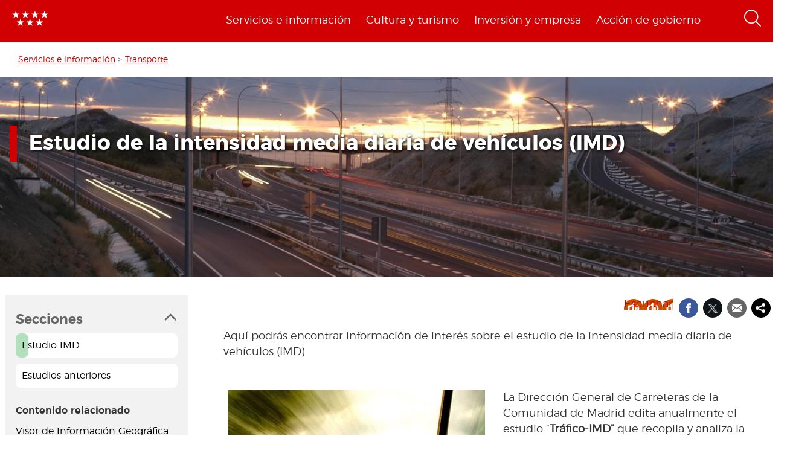

--- FILE ---
content_type: text/html; charset=utf-8
request_url: https://www.comunidad.madrid/servicios/transporte/estudio-intensidad-media-diaria-vehiculos-imd
body_size: 19043
content:
  <!DOCTYPE html>
  <html lang="es" dir="ltr"     prefix="content: http://purl.org/rss/1.0/modules/content/ dc: http://purl.org/dc/terms/ foaf: http://xmlns.com/foaf/0.1/ rdfs: http://www.w3.org/2000/01/rdf-schema# sioc: http://rdfs.org/sioc/ns# sioct: http://rdfs.org/sioc/types# skos: http://www.w3.org/2004/02/skos/core# xsd: http://www.w3.org/2001/XMLSchema# schema: http://schema.org/">
    <head>
      <meta http-equiv="X-UA-Compatible" content="IE=edge" />
<!-- HTML5 Shim and Respond.js IE8 support of HTML5 elements and media queries -->
        <!--[if lt IE 9]>
          <script src="https://oss.maxcdn.com/libs/html5shiv/3.7.0/html5shiv.js"></script>
          <script src="https://oss.maxcdn.com/libs/respond.js/1.4.2/respond.min.js"></script>
        <![endif]-->
      <link rel="profile" href="http://www.w3.org/1999/xhtml/vocab" />
      <meta name="viewport" content="width=device-width, initial-scale=1.0">
      <meta http-equiv="Content-Type" content="text/html; charset=utf-8" />
<link rel="shortcut icon" href="https://www.comunidad.madrid/sites/default/files/favicon-16x16.svg" type="image/svg+xml" />
<script type="application/ld+json">
{"@context":"http:\/\/schema.org","@type":"BreadcrumbList","itemListElement":[{"@type":"ListItem","position":1,"item":{"name":"Servicios e informaci\u00f3n","@id":"https:\/\/www.comunidad.madrid\/servicios"}},{"@type":"ListItem","position":2,"item":{"name":"Transporte","@id":"https:\/\/www.comunidad.madrid\/servicios\/transporte"}}]}
</script><meta name="description" content="Aquí podrás encontrar información de interés sobre el estudio de la intensidad media diaria de vehículos (IMD)" />
<meta name="abstract" content="Aquí podrás encontrar información de interés sobre el estudio de la intensidad media diaria de vehículos (IMD)" />
<meta name="rating" content="general" />
<link rel="canonical" href="https://www.comunidad.madrid/servicios/transporte/estudio-intensidad-media-diaria-vehiculos-imd" />
<link rel="shortlink" href="https://www.comunidad.madrid/node/61404" />
<meta property="og:site_name" content="Comunidad de Madrid" />
<meta property="og:type" content="article" />
<meta property="og:title" content="Estudio de la intensidad media diaria de vehículos (IMD)" />
<meta property="og:url" content="https://www.comunidad.madrid/servicios/transporte/estudio-intensidad-media-diaria-vehiculos-imd" />
<meta property="og:description" content="Aquí podrás encontrar información de interés sobre el estudio de la intensidad media diaria de vehículos (IMD)" />
<meta property="og:updated_time" content="2025-10-27T11:33:11+01:00" />
<meta property="og:image" content="https://www.comunidad.madrid/sites/default/files/styles/header_featured_image/public/img/lugares/carreteras_noche.jpg?itok=v-RB7W8k" />
<meta property="og:image:url" content="https://www.comunidad.madrid/sites/default/files/styles/header_featured_image/public/img/lugares/carreteras_noche.jpg?itok=v-RB7W8k" />
<meta property="og:image:width" content="1170" />
<meta property="og:image:height" content="300" />
<meta name="twitter:card" content="summary_large_image" />
<meta name="twitter:site" content="@ComunidadMadrid" />
<meta name="twitter:creator" content="@ComunidadMadrid" />
<meta name="twitter:title" content="Estudio de la intensidad media diaria de vehículos (IMD)" />
<meta name="twitter:url" content="https://www.comunidad.madrid/servicios/transporte/estudio-intensidad-media-diaria-vehiculos-imd" />
<meta name="twitter:description" content="Aquí podrás encontrar información de interés sobre el estudio de la intensidad media diaria de vehículos (IMD)" />
<meta name="twitter:image" content="https://www.comunidad.madrid/sites/default/files/styles/header_featured_image/public/img/lugares/carreteras_noche.jpg?itok=v-RB7W8k" />
<meta name="twitter:image:width" content="1170" />
<meta name="twitter:image:height" content="300" />
<meta name="twitter:image:alt" content="Imagen de la carretera M.45 al atardecer" />
<meta property="article:published_time" content="2019-04-10T10:01:34+02:00" />
<meta property="article:modified_time" content="2025-10-27T11:33:11+01:00" />
        <title>
          Estudio de la intensidad media diaria de vehículos (IMD) | Comunidad de Madrid        </title>
        <link type="text/css" rel="stylesheet" href="https://www.comunidad.madrid/sites/default/files/css/css_lQaZfjVpwP_oGNqdtWCSpJT1EMqXdMiU84ekLLxQnc4.css" media="all" />
<link type="text/css" rel="stylesheet" href="https://www.comunidad.madrid/sites/default/files/css/css_lkvHUqwuaMnlSkPLjR6wgdcvM88sr5Mi-fDRQ-vdqKU.css" media="all" />
<link type="text/css" rel="stylesheet" href="https://www.comunidad.madrid/sites/default/files/css/css_3k_dQ0Q9xpDmlA-PlMnb-N61AZw21mXjz_wY4AMf4A8.css" media="screen" />
<link type="text/css" rel="stylesheet" href="https://www.comunidad.madrid/sites/default/files/css/css_BSq4iw9UsCL2deYEKB8fo9D3phB67xos91oTlkdpzp4.css" media="all" />
<link type="text/css" rel="stylesheet" href="https://www.comunidad.madrid/sites/default/files/css/css_cUQBazoBldntAuoaRDcaaymfCwIF0CbHVNGMTC2vdyg.css" media="all" />
<style>#back-top{right:40px;}#back-top span#button{background-color:#D10002;}#back-top span#button:hover{opacity:1;filter:alpha(opacity = 1);background-color:#000000;}span#link{display :none;}
</style>
<link type="text/css" rel="stylesheet" href="https://www.comunidad.madrid/sites/default/files/css/css_wSU9IOdQuAodWvjEM8IBmYjLXGBEMceb7g5TTpkXOss.css" media="all" />
<link type="text/css" rel="stylesheet" href="https://www.comunidad.madrid/sites/default/files/css/css_EoXR_k1uSUlLd5sSWNP0M2IiOoBuZOBNgl-vUORTs-g.css" media="all" />
<link type="text/css" rel="stylesheet" href="https://www.comunidad.madrid/sites/default/files/css/css_O2zTb46cgw75NShIp240Uxv_W_kk_F8vTlZcZ8-NqL8.css" media="screen" />
          <!-- HTML5 element support for IE6-8 -->
<!--[if lt IE 9]>
          <script src="//html5shiv.googlecode.com/svn/trunk/html5.js"></script>
        <![endif]-->
      <script src="https://www.comunidad.madrid/sites/all/libraries/modernizr/modernizr-custom.js?t6rhvb"></script>
<script src="https://www.comunidad.madrid/sites/default/files/js/js_DdXIKt68jGany_F78Mxy_6Rv5aLF94bA6_npMbGnkV4.js"></script>
<script>document.createElement( "picture" );</script>
<script src="https://www.comunidad.madrid/sites/default/files/js/js_hDlo5ZFnPcELY5trSo4yI_B89yg0wdfWi4nM_d1eh8o.js"></script>
<script src="https://www.comunidad.madrid/sites/default/files/js/js_s2pY0C6j9vs2Js-Ubl4jzVGAY9gIonuFpu34uxkWzXg.js"></script>
<script src="https://www.comunidad.madrid/sites/default/files/js/js_--OWqe1tug2ZGQn4Jza7_pgePyQEfYcnKCTzgxRwdXw.js"></script>
<script src="https://www.comunidad.madrid/sites/default/files/js/js_3TatlEO-KDzWTInS7TAy--yMVohLiqN3DriToaKN2Fc.js"></script>
<script src="//f1-eu.readspeaker.com/script/9528/ReadSpeaker.js?pids=embhl"></script>
<script src="https://www.comunidad.madrid/sites/default/files/js/js_fSmG4jc9YBbT8MjeHcZw5Bc73j8iJtw_GFjO4Is2Fjw.js"></script>
<script>var _paq = _paq || [];(function(){var u=(("https:" == document.location.protocol) ? "https://estadisticas.comunidad.madrid/" : "https://estadisticas.comunidad.madrid/");_paq.push(["setSiteId", "265"]);_paq.push(["setTrackerUrl", u+"matomo.php"]);_paq.push(["setDocumentTitle", "Estudio%20de%20la%20intensidad%20media%20diaria%20de%20veh%C3%ADculos%20%28IMD%29"]);_paq.push(["setDownloadExtensions", "7z|aac|arc|arj|asf|asx|avi|bin|csv|doc(x|m)?|dot(x|m)?|exe|flv|gz|gzip|hqx|jar|mp(2|3|4|e?g)|mov(ie)?|msi|msp|pdf|phps|ppt(x|m)?|pot(x|m)?|pps(x|m)?|ppam|sld(x|m)?|thmx|qtm?|ra(m|r)?|sea|sit|tar|tgz|torrent|txt|wav|wma|wmv|wpd|xls(x|m|b)?|xlt(x|m)|xlam|xml|z|zip"]);_paq.push(["trackPageView"]);_paq.push(["setIgnoreClasses", ["no-tracking","colorbox"]]);_paq.push(["enableLinkTracking"]);var d=document,g=d.createElement("script"),s=d.getElementsByTagName("script")[0];g.type="text/javascript";g.defer=true;g.async=true;g.src=u+"matomo.js";s.parentNode.insertBefore(g,s);})();</script>
<script src="https://www.comunidad.madrid/sites/default/files/js/js_imFYvd29SzineFKxKEIw6p_lZnYDmxOjPFQzdjx3igk.js"></script>
<script>window.a2a_config=window.a2a_config||{};window.da2a={done:false,html_done:false,script_ready:false,script_load:function(){var a=document.createElement('script'),s=document.getElementsByTagName('script')[0];a.type='text/javascript';a.async=true;a.src='https://static.addtoany.com/menu/page.js';s.parentNode.insertBefore(a,s);da2a.script_load=function(){};},script_onready:function(){da2a.script_ready=true;if(da2a.html_done)da2a.init();},init:function(){for(var i=0,el,target,targets=da2a.targets,length=targets.length;i<length;i++){el=document.getElementById('da2a_'+(i+1));target=targets[i];a2a_config.linkname=target.title;a2a_config.linkurl=target.url;if(el){a2a.init('page',{target:el});el.id='';}da2a.done=true;}da2a.targets=[];}};(function ($){Drupal.behaviors.addToAny = {attach: function (context, settings) {if (context !== document && window.da2a) {if(da2a.script_ready)a2a.init_all();da2a.script_load();}}}})(jQuery);a2a_config.callbacks=a2a_config.callbacks||[];a2a_config.callbacks.push({ready:da2a.script_onready});a2a_config.overlays=a2a_config.overlays||[];a2a_config.templates=a2a_config.templates||{};a2a_config.no_3p=1;</script>
<script src="https://www.comunidad.madrid/sites/default/files/js/js_0GcdFqxNcN7yrbYyTOC-EeZUXIAfC0gAf1trD3o9ghY.js"></script>
<script src="https://www.comunidad.madrid/sites/default/files/js/js_NdBnLyXKe-Y66ztT95-AphPtEH_rlVYnW5HXsunqd7k.js"></script>
<script>jQuery.extend(Drupal.settings, {"basePath":"\/","pathPrefix":"","setHasJsCookie":0,"ajaxPageState":{"theme":"drpl","theme_token":"2vJdMPXOyTv3PuDdKtiL88PvHJNoVpy2QK0OQ1ADonk","js":{"sites\/all\/libraries\/owl-carousel\/owl.carousel.min.js":1,"sites\/all\/modules\/contrib\/picture\/picturefill\/picturefill.min.js":1,"sites\/all\/modules\/contrib\/picture\/picture.min.js":1,"sites\/all\/modules\/contrib\/owlcarousel\/includes\/js\/owlcarousel.settings.js":1,"0":1,"sites\/all\/themes\/bootstrap\/js\/bootstrap.js":1,"sites\/all\/libraries\/modernizr\/modernizr-custom.js":1,"sites\/all\/modules\/contrib\/jquery_update\/replace\/jquery\/2.2\/jquery.min.js":1,"1":1,"misc\/jquery-extend-3.4.0.js":1,"misc\/jquery-html-prefilter-3.5.0-backport.js":1,"misc\/jquery.once.js":1,"misc\/drupal.js":1,"sites\/all\/modules\/contrib\/equalheights\/jquery.equalheights.js":1,"sites\/all\/modules\/contrib\/jquery_update\/js\/jquery_browser.js":1,"sites\/all\/modules\/contrib\/jquery_update\/replace\/ui\/ui\/minified\/jquery.ui.core.min.js":1,"sites\/all\/modules\/contrib\/jquery_update\/replace\/ui\/ui\/minified\/jquery.ui.widget.min.js":1,"sites\/all\/modules\/contrib\/jquery_update\/replace\/ui\/external\/jquery.cookie.js":1,"sites\/all\/modules\/contrib\/jquery_update\/replace\/ui\/ui\/minified\/jquery.ui.accordion.min.js":1,"misc\/form.js":1,"misc\/form-single-submit.js":1,"sites\/all\/modules\/custom\/features\/buscador_publicaciones\/js\/buscador_publicaciones.js":1,"sites\/all\/modules\/custom\/features\/buscador_salud\/js\/buscador_salud.js":1,"sites\/all\/modules\/contrib\/collapsiblock\/collapsiblock.js":1,"sites\/all\/modules\/custom\/custom_drpl_ckan_catalogo\/js\/custom_drpl_ckan_catalogo.js":1,"sites\/all\/modules\/custom\/custom_drpl_ckan_destacados_ultimos\/js\/custom_drpl_ckan_destacados_ultimos.js":1,"sites\/all\/modules\/custom\/custom_drpl_ckan_search\/js\/custom_drpl_ckan_search.js":1,"sites\/all\/modules\/custom\/features\/drpl_ptcs_paragraphs\/js\/drpl_ptcs_paragraphs.js":1,"sites\/all\/modules\/contrib\/entityreference\/js\/entityreference.js":1,"sites\/all\/modules\/contrib\/equalheights\/equalheights.js":1,"sites\/all\/modules\/custom\/features\/formulario_juve\/js\/formulario_juve.js":1,"sites\/all\/modules\/custom\/custom_drpl\/js\/custom_drpl.js":1,"public:\/\/languages\/es_oSv5QBNEl_f9ahBmHnbMk1KzkeeQ09xTsgtkmAx7odQ.js":1,"sites\/all\/libraries\/colorbox\/jquery.colorbox-min.js":1,"sites\/all\/modules\/contrib\/colorbox\/js\/colorbox.js":1,"sites\/all\/modules\/contrib\/colorbox\/styles\/default\/colorbox_style.js":1,"sites\/all\/libraries\/video-js\/video.min.js":1,"sites\/all\/libraries\/video-js\/lang\/es.js":1,"sites\/all\/modules\/custom\/custom_drpl_videojs\/js\/videojs_reproduction.js":1,"sites\/all\/modules\/contrib\/scroll_to_top\/scroll_to_top.js":1,"sites\/all\/libraries\/coverflow\/jquery-ui.min.js":1,"sites\/all\/libraries\/coverflow\/jquery.coverflow.js":1,"sites\/all\/libraries\/coverflow\/jquery.interpolate.js":1,"sites\/all\/libraries\/coverflow\/jquery.mousewheel.js":1,"sites\/all\/libraries\/coverflow\/jquery.touchSwipe.min.js":1,"sites\/all\/libraries\/coverflow\/reflection.js":1,"sites\/all\/libraries\/jquery.imagesloaded\/jquery.imagesloaded.min.js":1,"sites\/all\/libraries\/stickykitmaster\/sticky-kit.min.js":1,"sites\/all\/modules\/custom\/custom_drpl_paragraphs\/js\/custom_drpl_paragraphs.js":1,"sites\/all\/modules\/custom\/custom_drpl_paragraphs\/js\/splide.min.js":1,"sites\/all\/modules\/custom\/custom_drpl_paragraphs\/js\/carousel_splide.js":1,"sites\/all\/modules\/custom\/custom_drpl_paragraphs\/js\/carousel_home.js":1,"sites\/all\/themes\/bootstrap\/js\/misc\/_collapse.js":1,"sites\/all\/modules\/contrib\/field_group\/field_group.js":1,"\/\/f1-eu.readspeaker.com\/script\/9528\/ReadSpeaker.js?pids=embhl":1,"sites\/all\/libraries\/imagesloaded\/jquery.imagesloaded.min.js":1,"sites\/all\/modules\/contrib\/matomo\/matomo.js":1,"2":1,"sites\/all\/modules\/custom\/custom_drpl_minisite\/js\/masonry.pkgd.min.js":1,"sites\/all\/modules\/custom\/custom_drpl_minisite\/js\/custom_drpl_minisite.js":1,"sites\/all\/modules\/custom\/custom_drpl_minisite\/js\/custom_drpl_minisite_popup.js":1,"3":1,"sites\/all\/modules\/contrib\/hide_submit\/js\/hide_submit.js":1,"sites\/all\/themes\/drpl\/scripts\/bootstrap.js":1,"sites\/all\/themes\/drpl\/scripts\/drpl.js":1,"sites\/all\/themes\/drpl\/scripts\/drpl_image_download.js":1,"sites\/all\/themes\/drpl\/scripts\/drpl_paragraphs.js":1,"sites\/all\/themes\/drpl\/scripts\/horizontal-tabs.js":1,"sites\/all\/themes\/drpl\/scripts\/vertical-tabs.js":1,"sites\/all\/themes\/drpl\/scripts\/accordion-tabs.js":1,"sites\/all\/themes\/drpl\/scripts\/iconos_descarga.js":1,"sites\/all\/themes\/drpl\/scripts\/slick.min.js":1,"sites\/all\/themes\/drpl\/scripts\/carousel_home.js":1,"sites\/all\/themes\/drpl\/scripts\/chart.js":1},"css":{"modules\/system\/system.base.css":1,"misc\/ui\/jquery.ui.core.css":1,"misc\/ui\/jquery.ui.theme.css":1,"misc\/ui\/jquery.ui.accordion.css":1,"sites\/all\/libraries\/owl-carousel\/owl.carousel.css":1,"sites\/all\/libraries\/owl-carousel\/owl.theme.css":1,"sites\/all\/libraries\/owl-carousel\/owl.transitions.css":1,"sites\/all\/modules\/contrib\/scroll_to_top\/scroll_to_top.css":1,"sites\/all\/modules\/contrib\/simplenews\/simplenews.css":1,"sites\/all\/modules\/contrib\/ldap\/ldap_user\/ldap_user.css":1,"sites\/all\/modules\/custom\/features\/buscador_publicaciones\/css\/buscador_publicaciones.css":1,"sites\/all\/modules\/contrib\/cache_consistent\/css\/cache_consistent.css":1,"sites\/all\/modules\/contrib\/collapsiblock\/collapsiblock.css":1,"sites\/all\/modules\/custom\/custom_drpl_ckan_catalogo\/css\/custom_drpl_ckan_catalogo.css":1,"sites\/all\/modules\/custom\/custom_drpl_ckan_destacados_ultimos\/css\/custom_drpl_ckan_destacados_ultimos.css":1,"sites\/all\/modules\/custom\/custom_drpl_ckan_search\/css\/custom_drpl_ckan_search.css":1,"sites\/all\/modules\/custom\/custom_drpl_mapa\/includes\/style.css":1,"sites\/all\/modules\/custom\/custom_drpl_mapa\/cssmap-europe\/cssmap-europe.css":1,"sites\/all\/modules\/custom\/custom_drpl_mapa_madrid\/css\/style.css":1,"sites\/all\/modules\/custom\/features\/drpl_cja_views_search\/css\/cja_views_search.css":1,"sites\/all\/modules\/custom\/features\/drpl_ptcs_paragraphs\/css\/drpl_ptcs_paragraphs.css":1,"sites\/all\/modules\/custom\/features\/drpl_ptcs_views_alertas\/css\/drpl_ptcs_views_alertas.css":1,"sites\/all\/modules\/custom\/features\/drpl_ptcs_views_casos_resueltos\/css\/drpl_ptcs_views_casos_resueltos.css":1,"sites\/all\/modules\/custom\/features\/drpl_ptcs_views_faq\/css\/drpl_ptcs_views_faq.css":1,"modules\/field\/theme\/field.css":1,"sites\/all\/modules\/contrib\/field_hidden\/field_hidden.css":1,"sites\/all\/modules\/custom\/features\/formulario_juve\/css\/formulario_juve.css":1,"sites\/all\/modules\/custom\/features\/inforjoven_brs\/css\/inforjoven_brs.css":1,"modules\/node\/node.css":1,"sites\/all\/modules\/contrib\/picture\/picture_wysiwyg.css":1,"sites\/all\/modules\/contrib\/views\/css\/views.css":1,"sites\/all\/modules\/contrib\/ckeditor\/css\/ckeditor.css":1,"sites\/all\/modules\/contrib\/media\/modules\/media_wysiwyg\/css\/media_wysiwyg.base.css":1,"sites\/all\/modules\/contrib\/colorbox\/styles\/default\/colorbox_style.css":1,"sites\/all\/modules\/contrib\/ctools\/css\/ctools.css":1,"sites\/all\/libraries\/video-js\/video-js.min.css":1,"sites\/all\/modules\/contrib\/ldap\/ldap_servers\/ldap_servers.admin.css":1,"public:\/\/css\/menu_icons.css":1,"sites\/all\/modules\/contrib\/panels\/css\/panels.css":1,"0":1,"sites\/all\/modules\/custom\/custom_drpl_paragraphs\/css\/splide.min.css":1,"sites\/all\/modules\/custom\/custom_drpl_paragraphs\/css\/splide-core.min.css":1,"sites\/all\/modules\/custom\/custom_drpl\/plugins\/layouts\/twocol_15_85_stacked\/twocol_15_85_stacked.css":1,"sites\/all\/modules\/custom\/custom_drpl\/css\/custom.css":1,"sites\/all\/modules\/custom\/custom_drpl_minisite\/css\/custom_drpl_minisite.css":1,"public:\/\/css\/taxonomy_term\/275612d39c2aacdf7b64836df54b9229.css":1,"sites\/all\/modules\/contrib\/addtoany\/addtoany.css":1,"sites\/all\/modules\/contrib\/hide_submit\/css\/hide_submit.css":1,"sites\/all\/themes\/drpl\/css\/bootstrap.css":1,"sites\/all\/themes\/drpl\/css\/style.css":1,"sites\/all\/themes\/drpl\/css\/admin.css":1,"sites\/all\/themes\/drpl\/css\/dFront.css":1,"sites\/all\/themes\/drpl\/css\/responsive.css":1,"sites\/all\/modules\/contrib\/open_readspeaker\/open_readspeaker.css":1}},"buscador_publicaciones":{"modulepath":"sites\/all\/modules\/custom\/features\/buscador_publicaciones"},"buscador_salud":{"numero_elementos":"11"},"collapsiblock":{"blocks":{"block-views-buscador-de-temas-block":"3","block-views-buscador-de-temas-block-1":"3","block-views-buscador-de-temas-block-2":"3","block-block-1":"1","block-custom-drpl-paragraphs-custom-drpl-slider-menu":"2","block-block-2":"1","block-views-searchbylogin-block":"1","block-views-buscador-de-temas-block-3":"3","block-views-userssearch-block-1":"1","block-views-bc91159d7efb246558efd498c7955d4b":"1","block-views-menu-categories-government-menu":"1","block-menu-menu-footer":"1","block-simplenews-30590":"1","block-simplenews-30591":"1","block-block-5":"1","block-block-6":"1","block-block-7":"1","block-block-8":"1","block-facetapi-87bjikpnfm8eus66mpegiovwl4xnmnxx":"1","block-gtranslate-gtranslate":"1","block-current-search-active-facet-link-event-main":"1","block-current-search-global-active-filters":"1","block-current-search-standard":"1","block-current-search-publicaciones":"1","block-facetapi-r5dn0ru1t0cu3m8o1y9v89wzynzy7jt1":"1","block-facetapi-gyditvkvnfpptkjtsgs0nrlshsqa6wlx":"1","block-facetapi-jhjhjnu0dmg2w9ln1t4qu1ku8bheup4c":"1","block-facetapi-jhc5oojcyrogeumx0egj9cvjtmumfkum":"1","block-facetapi-hpn2tyzx9zfijtqugskxdxf2mdtefurp":"1","block-facetapi-cys1hb1xqkfbvvsv2mpvqvhs16hh8a66":"1","block-facetapi-bmd1mpoodun7vvfe5e4wkfaarpomxmht":"1","block-facetapi-4qdt60ugwleiong2xcnndzwvvicxgfdt":"1","block-facetapi-cryzfhci13wmqov6e1fw319zc77turzt":"1","block-facetapi-7dogx8hxm0znjm7j9sc0rpeqkvrxvae1":"1","block-facetapi-lzo5r3tmjecxgdwufudimbovho50flnd":"1","block-facetapi-vub9viidgge0qigfjliaklwzqpyred0r":"1","block-facetapi-pzvlxkdcxdram6zdgdoonej58zh9hxuh":"1","block-facetapi-h6mh4wpd5c3wxeeonxb5s5j6caxxwsuw":"1","block-facetapi-sjtx180okqqkzqv06owwu1wgptuj0ono":"1","block-facetapi-71txsrv4mg91hlqona0fvqudcs4e2zl6":"1","block-facetapi-maxrgxfrayrqdoozq472ryslruw7cm7t":"1","block-facetapi-hlgyq0a7vm4iddhsogszvvla14yx3r4v":"1","block-facetapi-vkk9vjjy2bpamsroihuzaxopv5umrbj3":"1","block-facetapi-smlhz5kmuqios6pve80en5oxsvrvjsm7":"1","block-facetapi-pmr3fwhjoqfmbh7j4r0fm5ltbw0xizld":"1","block-facetapi-cz1tbzi2s5vwqk0wtkann8jddhytzpf5":"1","block-facetapi-atbwpq0mld7uqesyuunnzzckrvbomxiu":"1","block-facetapi-qp052xzvqup3ashku31uawzhtgnlw0v1":"1","block-block-3":"1","block-block-14":"1","block-block-11":"1","block-block-12":"1","block-block-13":"1","block-views-menu-categories-invest-menu":"1","block-views-menu-categories-enjoy-menu":"1","block-views-menu-categories-live-menu":"1","block-block-15":"1","block-block-18":"1","block-block-20":"1","block-block-19":"1","block-custom-webservices-custom-webservices-block-1":"1","block-block-22":"1","block-facetapi-ymhs0u061a3zohfqdb1uqkpi4seark6m":"1","block-block-26":"1","block-facetapi-z8zmhk1o0zp7jflgmw2qos2la4eozcdx":"1","block-block-10":"1","block-block-23":"1","block-block-27":"1","block-block-28":"1","block-block-29":"1","block-current-search-dictamenes-active-filters":"1","block-block-21":"1","block-current-search-publicaciones-nueva":"1","block-block-33":"1","block-block-34":"1","block-search-form":"1","block-admin-create":"1","block-node-recent":"1","block--":"1","block-block-35":"1","block-block-36":"1","block-block-42":"1","block-block-16":"1","block-views-47a234aa618cd8cc12250efdf81a993e":"1","block-simplenews-47820":"1","block-block-44":"1","block-block-45":"1","block-custom-drpl-custom-drpl-languaje-alert-block":"1","block-block-46":"1"},"default_state":1,"slide_type":1,"slide_speed":200,"block_title":":header:first","block":"div.block","block_content":"div.content"},"colorbox":{"opacity":"0.85","current":"{current} de {total}","previous":"\u00ab Anterior","next":"Siguiente \u00bb","close":"Cerrar","maxWidth":"98%","maxHeight":"98%","fixed":true,"mobiledetect":false,"mobiledevicewidth":"480px","file_public_path":"\/sites\/default\/files","specificPagesDefaultValue":"admin*\nimagebrowser*\nimg_assist*\nimce*\nnode\/add\/*\nnode\/*\/edit\nprint\/*\nprintpdf\/*\nsystem\/ajax\nsystem\/ajax\/*"},"scroll_to_top":{"label":"Volver arriba"},"facetapi":{"view_args":{"related_content_by_terms:related_content_by_terms":["61404","28990+19270+30985","3534","19427+19473+19270+19334","89336","19275"],"events_search_facets:block_list":[],"menu_categories:live_menu":[],"tags:content_by_tags":["40821"],"menu_categories:enjoy_menu":[],"menu_categories:invest_menu":[],"menu_categories:government_menu":[]},"exposed_input":{"related_content_by_terms:related_content_by_terms":[],"events_search_facets:block_list":{"busqueda":""},"menu_categories:live_menu":[],"tags:content_by_tags":[],"menu_categories:enjoy_menu":[],"menu_categories:invest_menu":[],"menu_categories:government_menu":[]},"view_path":{"related_content_by_terms:related_content_by_terms":null,"events_search_facets:block_list":null,"menu_categories:live_menu":null,"tags:content_by_tags":null,"menu_categories:enjoy_menu":null,"menu_categories:invest_menu":null,"menu_categories:government_menu":null},"view_dom_id":{"related_content_by_terms:related_content_by_terms":"9a4bac11164157c54d045123d6d8b16e","events_search_facets:block_list":"16e9d31e24c42033f052ec1e0d3983e7","menu_categories:live_menu":"027c6b10c2b844abc567ed3ed2e84987","tags:content_by_tags":"7f236924bec45fbc31875d22f8173b87","menu_categories:enjoy_menu":"85ee2280061982767b8e6e2110fd6ddb","menu_categories:invest_menu":"92a57549fb1ef6211cf58e0d8e8361a3","menu_categories:government_menu":"8101f76a486bf1e53dcd30a93fc33cfc"}},"better_exposed_filters":{"views":{"related_content_by_terms":{"displays":{"related_content_by_terms":{"filters":[]}}},"menu_categories":{"displays":{"live_menu":{"filters":[]},"enjoy_menu":{"filters":[]},"invest_menu":{"filters":[]},"government_menu":{"filters":[]}}}}},"field_group":{"div":"accordion","link":"image_link","fieldset":"switch","accordion":"accordion","accordion-item":"accordion"},"owlcarousel":{"owlcarousel-fields-175":{"settings":{"items":5,"itemsDesktop":["1199",1],"itemsDesktopSmall":["979",1],"itemsTablet":["768",1],"itemsTabletSmall":["0",0],"itemsMobile":["479",1],"singleItem":true,"itemsScaleUp":false,"slideSpeed":400,"paginationSpeed":1000,"rewindSpeed":1500,"autoPlay":false,"stopOnHover":false,"navigation":true,"navigationText":["",""],"rewindNav":true,"scrollPerPage":false,"pagination":true,"paginationNumbers":false,"responsive":true,"responsiveRefreshRate":200,"baseClass":"owl-carousel","theme":"owl-theme","lazyLoad":false,"lazyFollow":true,"lazyEffect":"fadeIn","autoHeight":false,"jsonPath":false,"jsonSuccess":false,"dragBeforeAnimFinish":true,"mouseDrag":true,"touchDrag":true,"addClassActive":false,"transitionStyle":false},"views":{"ajax_pagination":0}}},"hide_submit":{"hide_submit_status":true,"hide_submit_method":"disable","hide_submit_css":"hide-submit-disable","hide_submit_abtext":"","hide_submit_atext":"","hide_submit_hide_css":"hide-submit-processing","hide_submit_hide_text":"Processing...","hide_submit_indicator_style":"expand-left","hide_submit_spinner_color":"#000","hide_submit_spinner_lines":12,"hide_submit_hide_fx":false,"hide_submit_reset_time":5000},"urlIsAjaxTrusted":{"\/buscador":true},"equalHeightsModule":{"classes":[{"maxheight":"","mediaquery":"","minheight":"","overflow":"auto","selector":".pane-container-home-block .block-home-link"},{"maxheight":"","mediaquery":"","minheight":"","overflow":"auto","selector":".paragraphs-item-multiple-compound-links"},{"maxheight":"","mediaquery":"","minheight":"","overflow":"auto","selector":".paragraphs-item-calendar-block .view-events .views-row"},{"maxheight":"","mediaquery":"","minheight":"","overflow":"auto","selector":".paragraphs-item-list-press-releases .group-paragraph h3"},{"maxheight":"","mediaquery":"","minheight":"","overflow":"auto","selector":".paragraphs-item-list-press-releases .group-paragraph .field-name-field-short-description-single"},{"maxheight":"","mediaquery":"","minheight":"","overflow":"auto","selector":".node-type-events .field-name-field-main-information-related \u003E .field-items \u003E .field-item"},{"maxheight":"","mediaquery":"","minheight":"","overflow":"auto","selector":".node-type-events .field-name-field-main-information-related \u003E .field-items \u003E .field-item .field-name-title"},{"maxheight":"","mediaquery":"","minheight":"","overflow":"auto","selector":".node-type-events .field-name-field-main-information-related \u003E .field-items \u003E .field-item .field-name-field-short-description-single"},{"maxheight":"","mediaquery":"","minheight":"","overflow":"auto","selector":".node-type-news .related_news .views-row .field-name-field-images"},{"maxheight":"","mediaquery":"","minheight":"","overflow":"auto","selector":".node-type-news .related_news .views-row .group-text-information .field-name-title"},{"maxheight":"","mediaquery":"","minheight":"","overflow":"auto","selector":".node-type-news .related_news .views-row .group-text-information .field-name-field-short-description-single"},{"maxheight":"","mediaquery":"","minheight":"","overflow":"auto","selector":".node-type-news .field-name-field-events-reference \u003E .field-items \u003E .field-item .field-name-field-images"},{"maxheight":"","mediaquery":"","minheight":"","overflow":"auto","selector":".node-type-news .field-name-field-events-reference \u003E .field-items \u003E .field-item .group-text-information .field-name-title"},{"maxheight":"","mediaquery":"","minheight":"","overflow":"auto","selector":".node-type-news .field-name-field-events-reference \u003E .field-items \u003E .field-item .group-text-information .field-name-field-short-description-single"},{"maxheight":"","mediaquery":"","minheight":"","overflow":"hidden","selector":".search-api-page-results .search-results \u003E div \u003E .file-type-object"},{"maxheight":"","mediaquery":"","minheight":"","overflow":"auto","selector":".search-api-page-results .search-results \u003E div \u003E .group-text-information .field-name-title"},{"maxheight":"","mediaquery":"","minheight":"","overflow":"auto","selector":".search-api-page-results .search-results \u003E div \u003E .group-text-information .field-name-field-short-description-single"},{"maxheight":"","mediaquery":"","minheight":"","overflow":"auto","selector":".view-id-events_search .views-row .field-name-field-images"},{"maxheight":"","mediaquery":"","minheight":"","overflow":"auto","selector":".view-id-events_search .views-row .group-text-information .field-name-field-short-description-single"},{"maxheight":"","mediaquery":"","minheight":"","overflow":"auto","selector":".view-id-events_search .views-row .group-text-information .field-name-title"},{"maxheight":"","mediaquery":"","minheight":"","overflow":"auto","selector":".view-id-persons_search .views-row .field-name-field-images"},{"maxheight":"","mediaquery":"","minheight":"","overflow":"auto","selector":".view-id-persons_search .views-row .group-text-information .field-name-field-short-description-single"},{"maxheight":"","mediaquery":"","minheight":"","overflow":"auto","selector":".view-id-persons_search .views-row .group-text-information .field-name-title"},{"maxheight":"","mediaquery":"","minheight":"","overflow":"auto","selector":".view-id-videos_search .views-row .field-name-field-images"},{"maxheight":"","mediaquery":"","minheight":"","overflow":"auto","selector":".view-id-videos_search .views-row .group-text-information .field-name-field-short-description-single"},{"maxheight":"","mediaquery":"","minheight":"","overflow":"auto","selector":".view-id-videos_search .views-row .group-text-information .field-name-title"},{"maxheight":"","mediaquery":"","minheight":"","overflow":"auto","selector":".view-id-centers_search .views-row .field-name-field-images"},{"maxheight":"","mediaquery":"","minheight":"","overflow":"auto","selector":".view-id-centers_search .views-row .group-text-information .field-name-field-short-description-single"},{"maxheight":"","mediaquery":"","minheight":"","overflow":"auto","selector":".view-id-centers_search .views-row .group-text-information .field-name-title"},{"maxheight":"","mediaquery":"","minheight":"","overflow":"auto","selector":".view-id-frequent_questions_search .views-row .field-name-field-images"},{"maxheight":"","mediaquery":"","minheight":"","overflow":"auto","selector":".view-id-frequent_questions_search .views-row .group-text-information .field-name-field-short-description-single"},{"maxheight":"","mediaquery":"","minheight":"","overflow":"auto","selector":".view-id-frequent_questions_search .views-row .group-text-information .field-name-title"},{"maxheight":"","mediaquery":"","minheight":"","overflow":"auto","selector":".view-id-press_conferences_search .views-row .field-name-field-images"},{"maxheight":"","mediaquery":"","minheight":"","overflow":"auto","selector":".view-id-press_conferences_search .views-row .group-text-information .field-name-field-short-description-single"},{"maxheight":"","mediaquery":"","minheight":"","overflow":"auto","selector":".view-id-press_conferences_search .views-row .group-text-information .field-name-title"},{"maxheight":"","mediaquery":"","minheight":"","overflow":"auto","selector":".view-id-press_conferences .views-row .group-text-information .field-name-field-short-description-single"},{"maxheight":"","mediaquery":"","minheight":"","overflow":"auto","selector":".view-id-press_conferences .views-row .group-text-information .field-name-title"},{"maxheight":"","mediaquery":"","minheight":"","overflow":"auto","selector":".paragraphs-item-featured-list .group-paragraph .field-name-title"},{"maxheight":"","mediaquery":"","minheight":"","overflow":"auto","selector":".paragraphs-item-featured-list .group-paragraph .field-name-field-short-description-single"},{"maxheight":"","mediaquery":"","minheight":"","overflow":"auto","selector":".view-display-id-content_by_term .view-content .views-row .field-name-field-images"},{"maxheight":"","mediaquery":"","minheight":"","overflow":"auto","selector":".view-display-id-content_by_term .view-content .views-row .group-text-information .field-name-title"},{"maxheight":"","mediaquery":"","minheight":"","overflow":"auto","selector":".view-display-id-content_by_term .view-content .views-row .group-text-information .field-name-field-short-description-single"},{"maxheight":"","mediaquery":"","minheight":"","overflow":"auto","selector":".view-display-id-content_by_tags .view-content .views-row .field-name-field-images"},{"maxheight":"","mediaquery":"","minheight":"","overflow":"auto","selector":".view-display-id-content_by_tags .view-content .views-row .group-information-double"},{"maxheight":"","mediaquery":"","minheight":"","overflow":"auto","selector":".view-display-id-content_by_tags .view-content .views-row .group-text-information .group-information"},{"maxheight":"","mediaquery":"","minheight":"","overflow":"auto","selector":".search-api-page-results .search-results \u003E div \u003E .group-text-information .field-name-field-date"},{"maxheight":"","mediaquery":"","minheight":"","overflow":"auto","selector":".view-id-press_conferences_search .views-row .group-text-information .field-name-field-date"},{"maxheight":"","mediaquery":"","minheight":"","overflow":"hidden","selector":".view-id-press_conferences_search .views-row .field-name-field-videos"},{"maxheight":"","mediaquery":"","minheight":"","overflow":"hidden","selector":".view-id-press_conferences_search .views-row .file-type-object"},{"maxheight":"","mediaquery":"","minheight":"","overflow":"auto","selector":".view-id-goverment_agenda_search .views-row .field-name-title"},{"maxheight":"","mediaquery":"","minheight":"","overflow":"auto","selector":".view-id-goverment_agenda_search .views-row .field-name-field-short-description-single"},{"maxheight":"","mediaquery":"","minheight":"","overflow":"hidden","selector":".view-id-goverment_agenda_search .views-row .group-address"},{"maxheight":"","mediaquery":"","minheight":"","overflow":"auto","selector":".view-id-goverment_agenda_search .views-row .field-name-field-counselings"},{"maxheight":"","mediaquery":"","minheight":"","overflow":"hidden","selector":".view-id-videos_search .views-row .field-name-title"},{"maxheight":"","mediaquery":"","minheight":"","overflow":"auto","selector":".view-id-videos_search .views-row .field-name-field-short-description"},{"maxheight":"","mediaquery":"","minheight":"","overflow":"auto","selector":".view-display-id-block_related_videos .views-row .field-name-field-short-description"},{"maxheight":"","mediaquery":"","minheight":"","overflow":"auto","selector":".view-display-id-block_related_videos .views-row .field-name-title"},{"maxheight":"","mediaquery":"","minheight":"","overflow":"auto","selector":".pane-custom-drpl-custom-drpl-home-block .block-home-link"},{"maxheight":"","mediaquery":"","minheight":"","overflow":"auto","selector":".view-display-id-widget_last_press_releases .views-row .group-text-information .field-name-title"},{"maxheight":"","mediaquery":"","minheight":"","overflow":"auto","selector":".view-display-id-widget_last_videos_videoteca .views-row .group-text-information .field-name-title"},{"maxheight":"","mediaquery":"","minheight":"","overflow":"auto","selector":".view-display-id-widget_last_videos_videoteca .views-row .group-text-information .field-name-field-short-description-single"},{"maxheight":"","mediaquery":"","minheight":"","overflow":"auto","selector":".paragraphs-item-featured-list-entity.view-mode-full .field-name-field-block-reference .node .field-name-title"},{"maxheight":"","mediaquery":"","minheight":"","overflow":"auto","selector":".paragraphs-item-featured-list-entity.view-mode-full .field-name-field-block-reference .node .field-name-field-short-description-single"},{"maxheight":"","mediaquery":"","minheight":"","overflow":"auto","selector":".paragraphs-item-featured-list-entity.view-mode-full .field-name-field-associated-entities .node .field-name-title"},{"maxheight":"","mediaquery":"","minheight":"","overflow":"auto","selector":".paragraphs-item-featured-list-entity.view-mode-full .field-name-field-associated-entities .node .field-name-field-short-description-single"},{"maxheight":"","mediaquery":"","minheight":"","overflow":"auto","selector":".view-mode-block_teaser_horizontal .views-row .view-mode-block_teaser_horizontal .field-name-field-images"},{"maxheight":"","mediaquery":"","minheight":"","overflow":"auto","selector":".view-mode-block_teaser_horizontal .views-row .view-mode-block_teaser_horizontal .group-text-information .field-name-field-short-description-single"},{"maxheight":"","mediaquery":"","minheight":"","overflow":"auto","selector":".view-mode-block_teaser_horizontal .views-row .view-mode-block_teaser_horizontal .group-text-information .field-name-title"},{"maxheight":"","mediaquery":"","minheight":"","overflow":"auto","selector":".design-vertical-one .group-paragraph .field-name-title"},{"maxheight":"","mediaquery":"","minheight":"","overflow":"auto","selector":".design-vertical-two .group-paragraph .field-name-title"},{"maxheight":"","mediaquery":"","minheight":"","overflow":"auto","selector":".design-vertical-three .group-paragraph .field-name-title"},{"maxheight":"","mediaquery":"","minheight":"","overflow":"auto","selector":".design-vertical-one .group-paragraph .field-name-field-short-description-single"},{"maxheight":"","mediaquery":"","minheight":"","overflow":"auto","selector":".design-vertical-two .group-information"},{"maxheight":"","mediaquery":"","minheight":"","overflow":"auto","selector":".design-vertical-three .group-paragraph .field-name-field-short-description-single"},{"maxheight":"","mediaquery":"","minheight":"","overflow":"auto","selector":".paragraphs-item-featured-events .featured-events-gallery .view-content .views-row .group-text-information .field-name-title"},{"maxheight":"","mediaquery":"","minheight":"","overflow":"auto","selector":".paragraphs-item-featured-events .featured-events-gallery .view-content .views-row .field-name-field-images"},{"maxheight":"","mediaquery":"","minheight":"","overflow":"auto","selector":".paragraphs-item-featured-events .featured-events-gallery .view-content .views-row .group-text-information .field-name-field-short-description-single"},{"maxheight":"","mediaquery":"","minheight":"","overflow":"auto","selector":".view-display-id-content_by_tags .view-content .views-row .field-name-title"},{"maxheight":"","mediaquery":"","minheight":"","overflow":"auto","selector":".paragraphs-item-carousel-links .paragraphs-items-field-subparagraphs-token .paragraphs-item-featured-image-carousel-link"},{"maxheight":"","mediaquery":"","minheight":"","overflow":"auto","selector":".paragraphs-item-compound-information .paragraphs-item-compound-information-block.view-mode-fixed .field-name-field-short-description"},{"maxheight":"","mediaquery":"","minheight":"","overflow":"auto","selector":".adel_schedule .group-info-adel-agenda ul"},{"maxheight":"","mediaquery":"","minheight":"","overflow":"auto","selector":".paragraphs-item-important-notice .paragraphs-item-important-notice-block"},{"maxheight":"","mediaquery":"","minheight":"","overflow":"auto","selector":"#paragraphs_item_information_container_full_group_paragraph .paragraphs-items-full .field-item.col-md-6"},{"maxheight":"","mediaquery":"","minheight":"","overflow":"auto","selector":".paragraphs-item-listado-centros .owl-carousel .field-name-title"},{"maxheight":"","mediaquery":"","minheight":"","overflow":"auto","selector":".paragraphs-item-listado-centros .owl-carousel .field-name-field-short-description-single"},{"maxheight":"","mediaquery":"","minheight":"","overflow":"visible","selector":".paragraphs-item-listado-centros .owl-carousel .owl-item .group-information"}],"imagesloaded_ie8":1},"matomo":{"trackMailto":1,"trackColorbox":1},"settings":{"path_theme":"https:\/\/www.comunidad.madrid\/sites\/all\/themes\/drpl","global_path":"https:\/\/www.comunidad.madrid","language":"es","nid":"61404"},"agenda":{"currentNid":"61404","path":"#"},"bootstrap":{"anchorsFix":"0","anchorsSmoothScrolling":"0","formHasError":1,"popoverEnabled":1,"popoverOptions":{"animation":1,"html":0,"placement":"right","selector":"","trigger":"click","triggerAutoclose":1,"title":"","content":"","delay":0,"container":"body"},"tooltipEnabled":1,"tooltipOptions":{"animation":1,"html":0,"placement":"auto left","selector":"","trigger":"hover focus","delay":0,"container":"body"}}});</script>
    </head>
  <body class="html not-front not-logged-in no-sidebars page-node page-node- page-node-61404 node-type-main-information page-node__61404 page-node__estudio-de-la-intensidad-media-diaria-de-vehiculos-imd section-tematic__servicios">
    <div id="skip-link">
      <a href="#main-content" class="element-invisible element-focusable">
        Pasar al contenido principal      </a>
    </div>
              <header>
    <div class="header_group">
            <div id="navbar" class="navbar container navbar-default">
        <!--
          <div id="skipto">
            <a class="skip1" href="#navbar"></a>
            <a class="skip2" href="#main"></a>
            <a class="skip3" href="#footer"></a>
          </div>-->
        <div class="container">
          <div class="navbar-header col-md-6 col-xs-12">
                          <div class="logo-page">
                <a class="logo navbar-btn pull-left"  accesskey="0" href="/" title="Inicio">
                                      <img class="logo logo--big" src="https://www.comunidad.madrid/sites/all/themes/drpl/logo.png" alt="Comunidad de Madrid" />
                                        <img class="logo logo--small" src="https://www.comunidad.madrid/sites/all/themes/drpl/logo_responsive.png" alt="Comunidad de Madrid" />
                                                                                  <span class="sr-only">Inicio</span>
                                    </a>
              </div>
                                      <div class="mobile-menu col-xs-1 hidden-md-up">
                <div class="hamburger"><button type="button" class="navbar-toggle" data-toggle="collapse" data-target=".navbar-collapse">
                    <span class="sr-only">Menú principal</span>

                    <span class="hamburger__top-bun"></span>
                    <span class="hamburger__bottom-bun"></span>

                  </button></div>
              </div>
                      </div>
                      <div class="navigation-primary">
              <div class="navbar-collapse collapse">
                <nav>
                                      <ul class="menu nav navbar-nav"><li class="first collapsed col-md-3 col-xs-12 menu-custom-servicios-e-información"><a href="/servicios" title="Información y servicios para tu vida diaria">Servicios e información</a></li>
<li class="collapsed col-md-3 col-xs-12 menu-custom-cultura-y-turismo"><a href="/cultura" title="Tu agenda de cultura, ocio y eventos">Cultura y turismo</a></li>
<li class="collapsed col-md-3 col-xs-12 menu-custom-inversión-y-empresa"><a href="/inversion" title="Inversión, innovación y desarrollo empresarial">Inversión y empresa</a></li>
<li class="last collapsed col-md-3 col-xs-12 menu-custom-acción-de-gobierno"><a href="/gobierno" title="El gobierno y la administración regional">Acción de gobierno</a></li>
</ul>                                                    </nav>
              </div>
            </div>
                    <button class="block-search-header col-xs-1" aria-label="Buscar"></button>
          <div id="top-pageb">
                      </div>
        </div>
        <div class="form-header-wrapper-hide">
          <div class="wrapper-grid">
                            <div class="region region-search">
    <section id="block-views-exp-buscador-general-page-1" aria-label="Bloque generado por el módulo views" class="block block-views clearfix" >
            <div id="-exp-buscador_general-page_1_737" class="-exp-buscador_general-page_1">
      <form action="/buscador" method="get" id="views-exposed-form-buscador-general-page-1" accept-charset="UTF-8"><div>  <div class="views-exposed-form">
  <div class="views-exposed-widgets clearfix">
          <div id="edit-cadena-93-wrapper" class="views-exposed-widget views-widget-filter-search_api_views_fulltext">
                  <label for="edit-cadena-93">
            Buscar en comunidad.madrid          </label>
                        <div class="views-widget">
          <div class="form-item form-item-cadena form-type-textfield form-group"><input class="form-control form-text" type="text" id="edit-cadena-93" name="cadena" value="" size="30" maxlength="128" /></div>        </div>
              </div>
                    <div class="views-exposed-widget views-submit-button">
      <button type="submit" id="edit-submit-buscador-general" value="Aplicar" class="btn btn-info form-submit">Aplicar</button>
    </div>
          <div class="views-exposed-widget views-reset-button">
        <button type="submit" id="edit-reset" name="op" value="Limpiar" class="btn btn-default form-submit">Limpiar</button>
      </div>
      </div>
</div>
</div></form>    </div>
</section>
  </div>
                      </div>
        </div>
      </div>
    </div>
  </header>

<div class="main-container container">

  <div class="row">
    <section class="col-sm-12" aria-label="Estudio de la intensidad media diaria de vehículos (IMD)">
              <nav aria-label="Breadcrumb" class="breadcrumb"> <ol class="breadcrumb" typeof="BreadcrumbList" vocab="http://schema.org/"><li property="itemListElement" typeof="ListItem"><a href="https://www.comunidad.madrid/servicios" property="item" typeof="WebPage"><span property="name">Servicios e información</span>
</a><meta property="position" content="1" />
</li>
<li property="itemListElement" typeof="ListItem"><a href="https://www.comunidad.madrid/servicios/transporte" property="item" typeof="WebPage"><span property="name">Transporte</span>
</a><meta property="position" content="2" />
</li>
<li>Estudio de la intensidad media diaria de vehículos (IMD)</li>
</ol> </nav>
      
      <a id="main-content"></a>
                  <!--<h1 class="page-header"></h1>-->
                                                          <div class="region region-content">
    <section id="block-system-main" aria-label="Bloque generado por el módulo system" class="block block-system clearfix" >
            <div id="main_321" class="main">
      
<div class="panelizer-view-mode node node-full node-main-information node-61404">
        <article class="panel-display panel-twocol-15-85-stacked clear-block"  >
  <div class="panel-panel line">
    <div class="panel-panel unit panel-col-hundred col-top">
      <div class="inside">
        <div class="panel-pane pane-entity-field pane-node-field-images"  >
  
      
  
  <div class="pane-content">
    <div class="field field-name-field-images field-type-image field-label-hidden"><div class="field-items"><div class="field-item even"><div class="owlcarousel-fields-175 disabled"><div class="item-0 item-odd"><img typeof="foaf:Image" class="img-responsive" src="https://www.comunidad.madrid/sites/default/files/styles/header_featured_image/public/img/lugares/carreteras_noche.jpg?itok=v-RB7W8k&amp;c=61f6e3a675a63d55a67839a4d5007899" alt="Imagen de la carretera M.45 al atardecer" title="Carretera M-45 Madrid" /></div></div></div></div></div>  </div>

  
  </div>
<div class="panel-pane pane-node-title"   property="schema:name">
  
      
  
  <div class="pane-content">
    <h1>Estudio de la intensidad media diaria de vehículos (IMD)</h1>
  </div>

  
  </div>
      </div>
    </div>
    <div class="wrapper-grid">
      <div class="panel-panel unit col-md-3 col-xs-12 firstUnit col-left"> <!-- Class override col-sm: panel-col-fifteen -->
        <div class="inside">
          <div class="panel-pane pane-block pane-custom-drpl-paragraphs-custom-drpl-slider-menu"  >
  
        <div class="pane-title">
      Secciones    </div>
    
  
  <div class="pane-content">
    <div class="paragraph-menu-progress menu_slider"><div class="wrapper"><div class="bar"><a href="#estudio-imd">Estudio IMD</a><span></span></div><div class="bar"><a href="#estudios-anteriores">Estudios anteriores</a><span></span></div></div></div>  </div>

  
  </div>
<div class="panel-pane pane-block pane-custom-drpl-custom-drpl-related-content"  >
  
        <div class="pane-title">
      Contenido relacionado    </div>
    
  
  <div class="pane-content">
    <div class="related_content"><div class="view view-related-content-by-terms view-id-related_content_by_terms view-display-id-related_content_by_terms view-dom-id-7a1c5ce5332b0824b874946dbb2cf4d9">
        
  
  
      <div class="view-content">
        <div class="views-row views-row-1 views-row-odd views-row-first">
      
  <div class="views-field views-field-title">        <span class="field-content"><a href="/servicios/transporte/visor-informacion-geografica-red-carreteras-comunidad-madrid">Visor de Información Geográfica de la Red Carreteras de la Comunidad de Madrid</a></span>  </div>  </div>
  <div class="views-row views-row-2 views-row-even">
      
  <div class="views-field views-field-title">        <span class="field-content"><a href="/servicios/transporte/infraestructuras-transporte-colectivo">Infraestructuras de Transporte Colectivo</a></span>  </div>  </div>
  <div class="views-row views-row-3 views-row-odd">
      
  <div class="views-field views-field-title">        <span class="field-content"><a href="/servicios/transporte/vialidad-invernal-estado-carreteras">Vialidad Invernal - Estado de Carreteras</a></span>  </div>  </div>
  <div class="views-row views-row-4 views-row-even">
      
  <div class="views-field views-field-title">        <span class="field-content"><a href="/servicios/transporte/renovacion-integral-linea-3">Renovación integral de la Línea 3</a></span>  </div>  </div>
  <div class="views-row views-row-5 views-row-odd views-row-last">
      
  <div class="views-field views-field-title">        <span class="field-content"><a href="/servicios/transporte/linea-12-metrosur-metro-madrid">La Línea 12  (Metrosur) de Metro de Madrid</a></span>  </div>  </div>
    </div>
  
  
  
  
  
  
</div></div>  </div>

  
  </div>
        </div>
      </div>
      <div class="panel-panel col-md-9 col-xs-12 lastUnit col-content col-right"> <!-- Class override col-sm: panel-col-eightyfive -->
        <div class="inside">
          <div class="panel-panel panel-col-hundred">
            <div class="right_top_panel"><div class="panel-pane pane-block pane-addtoany-addtoany-button"  >
  
        <h2 class="pane-title">
      AddToAny    </h2>
    
  
  <div class="pane-content">
    <span class="a2a_kit a2a_kit_size_32 a2a_target addtoany_list" id="da2a_1">
      <a class="a2a_button_facebook"></a>
<a class="a2a_button_twitter"></a>
<a class="a2a_button_email"></a>
      <a class="a2a_dd addtoany_share_save" href="https://www.addtoany.com/share#url=https%3A%2F%2Fwww.comunidad.madrid%2Fservicios%2Ftransporte%2Festudio-intensidad-media-diaria-vehiculos-imd&amp;title=Estudio%20de%20la%20intensidad%20media%20diaria%20de%20veh%C3%ADculos%20%28IMD%29"></a>
      
    </span>
    <script type="text/javascript">
<!--//--><![CDATA[//><!--
if(window.da2a)da2a.script_load();
//--><!]]>
</script>  </div>

  
  </div>
<div class="panel-pane pane-block pane-open-readspeaker-open-readspeaker-ui"  >
  
      
  
  <div class="pane-content">
    <div id="readspeaker_button1" class="rs_skip rsbtn rs_preserve"><a rel="nofollow" class="rsbtn_play" title="Escuche esta página usando ReadSpeaker" accesskey="L" href="//app-eu.readspeaker.com/cgi-bin/rsent?customerid=9528&amp;lang=es_es&amp;readid=body&amp;url=https%3A%2F%2Fwww.comunidad.madrid%2Fservicios%2Ftransporte%2Festudio-intensidad-media-diaria-vehiculos-imd"><span class="rsbtn_left rsimg rspart"><span class="rsbtn_text"><span>Escuchar</span></span></span><span class="rsbtn_right rsimg rsplay rspart"></span></a></div>  </div>

  
  </div>
</div>
            <div class="right_content_panel"><div class="panel-pane pane-entity-field pane-node-field-short-description"  >
  
      
  
  <div class="pane-content">
    <p>Aquí podrás encontrar información de interés sobre el estudio de la intensidad media diaria de vehículos (IMD)</p>  </div>

  
  </div>
<div class="panel-pane pane-entity-field pane-node-field-paragraphs"  >
  
      
  
  <div class="pane-content">
    <div class="paragraphs-items paragraphs-items-field-paragraphs paragraphs-items-field-paragraphs-full paragraphs-items-full">
  <!--
THIS FILE IS NOT USED AND IS HERE AS A STARTING POINT FOR CUSTOMIZATION ONLY.
See http://api.drupal.org/api/function/theme_field/7 for details.
After copying this file to your theme's folder and customizing it, remove this
HTML comment.
-->
<div class="field field-name-field-paragraphs field-type-paragraphs field-label-hidden">
    <div class="field-items">
          <div  id="estudio-imd" style="background-color:#fff;" class="ds-1col entity entity-paragraphs-item paragraphs-item-column 12-columns anchor_link col-md-12 view-mode-full clearfix">

  
  <div id="column" class="group-paragraph field-group-div"><div class="paragraphs-items paragraphs-items-field-subparagraphs paragraphs-items-field-subparagraphs-full paragraphs-items-full">
  <div class="field field-name-field-subparagraphs field-type-paragraphs field-label-hidden">
    <div class="field-items">
                        <div class="field-item even" property=""><div  id="paragraph-item-id-174674" class="ds-1col entity entity-paragraphs-item paragraphs-item-two-columns 50-x-50 view-mode-full clearfix">

  
  <div id="two-columns" class="group-paragraph field-group-div"><div class="paragraphs-items paragraphs-items-field-subparagraphs paragraphs-items-field-subparagraphs-full paragraphs-items-full">
  <div  id="paragraph-item-id-174666" class="ds-1col entity entity-paragraphs-item paragraphs-item-two-columns-double-text col-md-6 view-mode-full clearfix">

  
  <div id="two-columns-double-text" class="group-paragraph field-group-div"><div id="two-columns-double-text-information" class="group-paragraph-information field-group-div"><div class="paragraphs-items paragraphs-items-field-subparagraphs paragraphs-items-field-subparagraphs-full paragraphs-items-full">
  <div class="first last"><div  id="paragraph-item-id-174665" class="ds-1col entity entity-paragraphs-item paragraphs-item-image-link-banner view-mode-image_link clearfix">

  
  <div id="image-link-banner-imagen-link-parrafo" class="group-paragraph field-group-div"><div class="field field-name-field-image field-type-image field-label-hidden"><div class="field-items"><div class="field-item even" rel="" resource="https://www.comunidad.madrid/sites/default/files/styles/imagen_enlace_opcional/public/img/locomocion/coche_velocidad_1_1.jpg?itok=rUhOtphr"><img typeof="foaf:Image" class="img-responsive" src="https://www.comunidad.madrid/sites/default/files/styles/imagen_enlace_opcional/public/img/locomocion/coche_velocidad_1_1.jpg?itok=rUhOtphr" alt="Imagen vehículo en marcha, detalle del espejo retrovisor" title="Imagen decorativa" /></div></div></div></div></div>

</div></div>
</div></div></div>

<div  id="paragraph-item-id-174673" class="ds-1col entity entity-paragraphs-item paragraphs-item-two-columns-double-text col-md-6 view-mode-full clearfix">

  
  <div id="two-columns-double-text--2" class="group-paragraph field-group-div"><div id="two-columns-double-text-information--2" class="group-paragraph-information field-group-div"><div class="paragraphs-items paragraphs-items-field-subparagraphs paragraphs-items-field-subparagraphs-full paragraphs-items-full">
  <div class="first"><div  id="paragraph-item-id-174667" class="ds-1col entity entity-paragraphs-item paragraphs-item-text-link view-mode-full clearfix">

  
  <div id="text-link-parrafo" class="group-paragraph field-group-div"><div class="field field-name-field-description field-type-text-long field-label-hidden"><div class="field-items"><div class="field-item even"><p>La Dirección General de Carreteras de la Comunidad de Madrid edita anualmente el estudio “<strong>Tráfico-IMD”</strong> que recopila y analiza la información relativa al tráfico en las carreteras de nuestra Región.</p>
</div></div></div></div></div>

</div><div class="last"><div  id="paragraph-item-id-174671" class="ds-1col entity entity-paragraphs-item paragraphs-item-drop-down-list view-mode-switch clearfix">

  
  <div id="drop-down-list-switch" class="group-paragraph field-group-div"><div class="paragraphs-items paragraphs-items-field-subparagraphs paragraphs-items-field-subparagraphs-switch paragraphs-items-switch">
  <div class="field field-name-field-subparagraphs field-type-paragraphs field-label-hidden">
    <div class="field-items">
                        <div class="field-item even">  <div  id="paragraph-item-id-174668" class="ds-1col entity entity-paragraphs-item paragraphs-item-title-text view-mode-switch clearfix">

  
  <fieldset  class="collapsible group-paragraph-parent-fieldset field-group-fieldset panel panel-default form-wrapper" id="bootstrap-panel">
          <legend class="panel-heading">
      <a href="#bootstrap-panel-body" class="panel-title fieldset-legend collapsed" data-toggle="collapse">¿Qué información ofrece el estudio?</a>
    </legend>
        <div class="panel-body panel-collapse collapse fade collapsed" id="bootstrap-panel-body">
        <div class="field field-name-field-description field-type-text-long field-label-hidden"><div class="field-items"><div class="field-item even"><p>El estudio se centra en la obtención de la <strong>Intensidad Media Diaria (IMD) </strong>de tráfico, expresando el número de vehículos que transitan como media al día en distintos tramos de las carreteras. Asimismo, permite conocer también el tipo de vehículos y la velocidad en los tramos en los que se toman las mediciones.</p>
</div></div></div>  </div>
</fieldset>
  </div>

</div>
                              <div class="field-item odd">  <div  id="paragraph-item-id-174669" class="ds-1col entity entity-paragraphs-item paragraphs-item-title-text view-mode-switch clearfix">

  
  <fieldset  class="collapsible group-paragraph-parent-fieldset field-group-fieldset panel panel-default form-wrapper" id="bootstrap-panel--2">
          <legend class="panel-heading">
      <a href="#bootstrap-panel-2-body" class="panel-title fieldset-legend collapsed" data-toggle="collapse">¿Cómo se elabora?</a>
    </legend>
        <div class="panel-body panel-collapse collapse fade collapsed" id="bootstrap-panel-2-body">
        <div class="field field-name-field-description field-type-text-long field-label-hidden"><div class="field-items"><div class="field-item even"><p>Este estudio anual se elabora a partir de las <strong>medidas reales</strong> efectuadas en las carreteras del paso de vehículos por determinados tramos de éstas, denominadas <strong>"aforos". </strong>Para realizar las mediciones, en 2024 la Dirección General de Carreteras ha contado con un total de 466 estaciones de aforo, que son aparatos capaces de detectar, contabilizar, clasificar y registrar el paso de los vehículos en un periodo de tiempo.</p>
</div></div></div>  </div>
</fieldset>
  </div>

</div>
            </div>
</div>
</div>
</div></div>

</div></div>
</div></div></div>

</div>
</div></div>

</div>
                              <div class="field-item odd" property=""><div  id="paragraph-item-id-405543" class="ds-1col entity entity-paragraphs-item paragraphs-item-two-columns 25-x-75 view-mode-full clearfix">

  
  <div id="two-columns--2" class="group-paragraph field-group-div"><div class="paragraphs-items paragraphs-items-field-subparagraphs paragraphs-items-field-subparagraphs-full paragraphs-items-full">
  <div  id="paragraph-item-id-405540" class="ds-1col entity entity-paragraphs-item paragraphs-item-two-columns-double-text col-md-3 view-mode-full clearfix">

  
  <div id="two-columns-double-text--3" class="group-paragraph field-group-div"><div id="two-columns-double-text-information--3" class="group-paragraph-information field-group-div"><div class="paragraphs-items paragraphs-items-field-subparagraphs paragraphs-items-field-subparagraphs-full paragraphs-items-full">
  <div class="first last"><div  id="paragraph-item-id-495412" class="ds-1col entity entity-paragraphs-item paragraphs-item-image-link-banner view-mode-image_link clearfix">

  
  <div id="image-link-banner-imagen-link-parrafo--2" class="group-paragraph field-group-div"><a href="https://www.comunidad.madrid/media/transportes/dossier2024.pdf" class="group-link field-group-link" title="Accede al estudio"><div class="field field-name-field-image field-type-image field-label-hidden"><div class="field-items"><div class="field-item even" rel="" resource="https://www.comunidad.madrid/sites/default/files/styles/imagen_enlace_opcional/public/img/locomocion/icono_trafico_2024_249x306.jpg?itok=wLPGwXkr"><img typeof="foaf:Image" class="img-responsive" src="https://www.comunidad.madrid/sites/default/files/styles/imagen_enlace_opcional/public/img/locomocion/icono_trafico_2024_249x306.jpg?itok=wLPGwXkr" alt="Portada estudio tráfico 2024" title="Estudio de la intensidad media diaria de vehículos (IMD) 2024" /></div></div></div></a></div></div>

</div></div>
</div></div></div>

<div  id="paragraph-item-id-405542" class="ds-1col entity entity-paragraphs-item paragraphs-item-two-columns-double-text col-md-9 view-mode-full clearfix">

  
  <div id="two-columns-double-text--4" class="group-paragraph field-group-div"><div id="two-columns-double-text-information--4" class="group-paragraph-information field-group-div"><div class="paragraphs-items paragraphs-items-field-subparagraphs paragraphs-items-field-subparagraphs-full paragraphs-items-full">
  <div class="first last"><div  id="paragraph-item-id-405541" class="ds-1col entity entity-paragraphs-item paragraphs-item-text-link view-mode-full clearfix">

  
  <div id="text-link-parrafo--2" class="group-paragraph field-group-div"><div class="field field-name-field-description field-type-text-long field-label-hidden"><div class="field-items"><div class="field-item even"><p> </p>
<p> </p>
</div></div></div><div class="field field-name-field-link field-type-link-field field-label-hidden"><div class="field-items"><div class="field-item even"><a href="https://www.comunidad.madrid/media/transportes/dossier2024.pdf" target="_blank">Descargar Trafico IMD 2024</a></div></div></div></div></div>

</div></div>
</div></div></div>

</div>
</div></div>

</div>
                              <div class="field-item even" property=""><div  id="paragraph-item-id-174675" class="ds-1col entity entity-paragraphs-item paragraphs-item-paragraph-text view-mode-full clearfix">

  
  <div id="paragraph-text-parrafo" class="group-paragraph field-group-div"><div class="field field-name-field-description field-type-text-long field-label-hidden"><div class="field-items"><div class="field-item even"><p>Se edita el documento que recopila y analiza el conjunto de tramos aforados en la Red de Carreteras a lo largo del año 2024, estableciéndose una Intensidad Media de Tráfico (IMD) de 8.956 vehículos/día y 739 vehículos pesados/día, que supone un incremento de tráfico de 5,29% con respecto al año anterior (2023), el dato de  vehículos pesados ha aumentado igualmente respecto al valor obtenido en 2023 en un 1,79%.  Además del informe de IMD, se presentan archivos por cada carretera que incluyen los datos mediante <a href="/media/transportes/imd_trafico_2024.zip"><strong>tablas, gráficas de líneas y mapas de color</strong></a>. También se ofrece la posibilidad de descargar la información de texto e imágenes en IPAD o Tablet mediante el <strong><a href="/media/transportes/dossier2024.epub" target="_blank" title="Accede al documento">archivo EPUB</a></strong>.</p>
</div></div></div></div></div>

</div>
            </div>
</div>
</div>
</div></div>

          <div  id="estudios-anteriores" style="background-color:#fff;" class="ds-1col entity entity-paragraphs-item paragraphs-item-column 12-columns anchor_link col-md-12 view-mode-full clearfix">

  
  <div class="field field-name-field-paragraph-title field-type-text field-label-hidden"><div class="field-items"><div class="field-item even"><h2>Consulta los estudios de años anteriores</h2></div></div></div><div id="column--2" class="group-paragraph field-group-div"><div class="paragraphs-items paragraphs-items-field-subparagraphs paragraphs-items-field-subparagraphs-full paragraphs-items-full">
  <div class="field field-name-field-subparagraphs field-type-paragraphs field-label-hidden">
    <div class="field-items">
                        <div class="field-item even" property=""><div  id="paragraph-item-id-405545" class="ds-1col entity entity-paragraphs-item paragraphs-item-drop-down-list view-mode-accordion clearfix">

  
  <div class="accordions-wrapper" role="tablist">
    
          <div class="accordion-wrapper" id="accordion-491364">

                          <a href="#panel-491364"
                 role="tab"
                 tabindex="0"
                 class="accordion-item-header a-span"
                 data-target="#panel-491364"
                 aria-selected="false"
                 aria-controls="panel-491364"
                 id="tab-491364"
                 style="margin: 0; color: inherit;text-decoration: none;"
              >
                <span class="ui-accordion-header-icon ui-icon"></span>
                <h3>
                  Intensidad media diaria de vehículos - 2023                </h3>
              </a>
            
          <div class="accordion-item-content"
              id="panel-491364"
              aria-labelledby="tab-491364"
              role="tabpanel"
              tabindex="-1"
              aria-expanded="false"
              aria-hidden="true"
          >

            <div class="field field-name-field-description field-type-text-long field-label-hidden"><div class="field-items"><div class="field-item even"><p>Se edita el documento que recopila y analiza el conjunto de tramos aforados en la Red de Carreteras a lo largo del año 2023, estableciéndose una Intensidad Media de Tráfico (IMD) de 8.506 vehículos/día y 726 vehículos pesados/día, que supone una variación de tráfico de 1,81% con respecto al año anterior (2022), siendo un -0,55% de decremento correspondiente a vehículos pesados.  Además de la publicación se presentan archivos por cada carretera que incluyen los datos mediante <a href="/sites/default/files/doc/transportes/imd_trafico_2023.zip" title="Accede a los datos"><strong>tablas, gráficas de líneas y mapas de color</strong></a>. También se ofrece la posibilidad de descargar la información de texto e imágenes en IPAD o Tablet mediante el <strong><a href="/sites/default/files/doc/transportes/imd_trafico_dossier2023.epub" target="_blank" title="Accede al documento">archivo EPUB</a></strong>.</p>
</div></div></div>          </div>

          </div>

          
          <div class="accordion-wrapper" id="accordion-435161">

                          <a href="#panel-435161"
                 role="tab"
                 tabindex="0"
                 class="accordion-item-header a-span"
                 data-target="#panel-435161"
                 aria-selected="false"
                 aria-controls="panel-435161"
                 id="tab-435161"
                 style="margin: 0; color: inherit;text-decoration: none;"
              >
                <span class="ui-accordion-header-icon ui-icon"></span>
                <h3>
                  Intensidad media diaria de vehículos - 2022                </h3>
              </a>
            
          <div class="accordion-item-content"
              id="panel-435161"
              aria-labelledby="tab-435161"
              role="tabpanel"
              tabindex="-1"
              aria-expanded="false"
              aria-hidden="true"
          >

            <div class="field field-name-field-description field-type-text-long field-label-hidden"><div class="field-items"><div class="field-item even"><h3>Se edita el documento que recopila y analiza la información obtenida a lo largo del año 2022 sobre la Intensidad Media de Tráfico (IMD). Además de la publicación se presentan archivos por cada carretera que incluyen  los datos mediante <strong><a href="/sites/default/files/doc/transportes/imd_trafico_2022_.zip" title="Descarga el fichero">tablas, gráficas de líneas y mapas de color</a></strong> en los que se puede posicionar  el ratón en el punto de consulta, apareciendo una etiqueta con el nº de vehículos y el día de la semana. También se ofrece la posibilidad de descargar la información de texto e imágenes en IPAD o Tablet mediante el <a href="/sites/default/files/doc/transportes/imd_trafico_dossier_2022.epub" title="Accede al archivo"><strong>archivo EPUB</strong>.</a></h3>
<p> </p>
<h3 class="rtecenter"><strong><a href="/sites/default/files/aud/transportes/dossier20221.pdf" title="Accede al estudio">Descargar IMD 2022</a></strong></h3>
</div></div></div>          </div>

          </div>

          
          <div class="accordion-wrapper" id="accordion-405544">

                          <a href="#panel-405544"
                 role="tab"
                 tabindex="0"
                 class="accordion-item-header a-span"
                 data-target="#panel-405544"
                 aria-selected="false"
                 aria-controls="panel-405544"
                 id="tab-405544"
                 style="margin: 0; color: inherit;text-decoration: none;"
              >
                <span class="ui-accordion-header-icon ui-icon"></span>
                <h3>
                  Intensidad media diaria de vehículos - 2021                </h3>
              </a>
            
          <div class="accordion-item-content"
              id="panel-405544"
              aria-labelledby="tab-405544"
              role="tabpanel"
              tabindex="-1"
              aria-expanded="false"
              aria-hidden="true"
          >

            <div class="field field-name-field-description field-type-text-long field-label-hidden"><div class="field-items"><div class="field-item even"><h3>Se edita el documento que recopila y analiza el conjunto de tramos aforados en la Red de Carreteras a lo largo del año 2021, estableciéndose una Intensidad Media de Tráfico (IMD) de 8.345 vehículos/día y 755 vehículos pesados/día, que supone un incremento de tráfico de 19,33% con respecto al año anterior (2020), siendo un 20,80% de este incremento correspondiente a vehículos pesados.  Además de la publicación se presentan archivos por cada carretera que incluyen los datos mediante <b><a data-loopstyle="linkonly" href="/sites/default/files/doc/transportes/imd_trafico_2021_.zip" id="OWA4c31a918-de59-6281-1c02-0db8a0073bfe" title="Descarga el fichero">tablas, gráficas de líneas y mapas de color</a></b>. También se ofrece la posibilidad de descargar la información de texto e imágenes en IPAD o Tablet mediante <b><a data-loopstyle="linkonly" href="/sites/default/files/doc/transportes/imd_trafico_dossier_2021.epub" id="OWA21463d85-ab3b-5d0a-84c0-d166daf070e3" title="Accede al documento">el archivo EPUB</a></b>.</h3>
<h3> </h3>
<h3 class="rtecenter"><strong><a href="/sites/default/files/doc/transportes/imd_trafico_dossier_2021.pdf" title="Accede al estudio">Descargar IMD 2021</a></strong></h3>
</div></div></div>          </div>

          </div>

          
          <div class="accordion-wrapper" id="accordion-405576">

                          <a href="#panel-405576"
                 role="tab"
                 tabindex="0"
                 class="accordion-item-header a-span"
                 data-target="#panel-405576"
                 aria-selected="false"
                 aria-controls="panel-405576"
                 id="tab-405576"
                 style="margin: 0; color: inherit;text-decoration: none;"
              >
                <span class="ui-accordion-header-icon ui-icon"></span>
                <h3>
                  Intensidad media diaria de vehículos - 2020                </h3>
              </a>
            
          <div class="accordion-item-content"
              id="panel-405576"
              aria-labelledby="tab-405576"
              role="tabpanel"
              tabindex="-1"
              aria-expanded="false"
              aria-hidden="true"
          >

            <div class="field field-name-field-description field-type-text-long field-label-hidden"><div class="field-items"><div class="field-item even"><h3>Los datos de tráfico que se presentan a continuación reflejan un  decremento en la media de intensidad circulatoria, motivado por la adopción de medidas preventivas y recomendaciones de salud pública como consecuencia de la situación y evolución del coronavirus (COVID-19). Así, de los datos globales obtenidos en 2020 se deduce que el dato de la Intensidad Media de vehículos en el total de la Red ha disminuido en un -20,55% respecto al año anterior; el dato de vehículos pesados también ha disminuido respecto al valor obtenido en el año 2019 en un -5,45%.</h3>
<h3>Además de la publicación se presentan archivos por cada carretera que incluyen los datos mediante <strong><a data-loopstyle="linkonly" href="/sites/default/files/doc/transportes/imd_trafico_2020_.zip" id="OWAc71b9101-97c7-7cfb-2789-31cf945790e3" title="Descarga el fichero">tablas, gráficas de líneas y mapas de color</a></strong>. También se ofrece la posibilidad de descargar la información de texto e imágenes en IPAD o Tablet mediante <strong><a data-loopstyle="linkonly" href="/sites/default/files/doc/transportes/imd_trafico_dossier_2020.epub" id="OWAc27a478a-bcdf-2504-3e5a-899e05508b08" title="Accede al documento">el archivo EPUB</a></strong>.</h3>
<h3> </h3>
<h3 class="rtecenter"><strong><a href="/sites/default/files/aud/transportes/dossier2020_c2_0.pdf" title="Accede al estudio">Descargar IMD 2020</a></strong></h3>
</div></div></div>          </div>

          </div>

          
          <div class="accordion-wrapper" id="accordion-405577">

                          <a href="#panel-405577"
                 role="tab"
                 tabindex="0"
                 class="accordion-item-header a-span"
                 data-target="#panel-405577"
                 aria-selected="false"
                 aria-controls="panel-405577"
                 id="tab-405577"
                 style="margin: 0; color: inherit;text-decoration: none;"
              >
                <span class="ui-accordion-header-icon ui-icon"></span>
                <h3>
                  Intensidad media diaria de vehículos - 2019                </h3>
              </a>
            
          <div class="accordion-item-content"
              id="panel-405577"
              aria-labelledby="tab-405577"
              role="tabpanel"
              tabindex="-1"
              aria-expanded="false"
              aria-hidden="true"
          >

            <div class="field field-name-field-description field-type-text-long field-label-hidden"><div class="field-items"><div class="field-item even"><h3>El dato de IMD 2019 refleja un aumento de la media de intensidad circulatoria, motivado por el incremento de las Intensidades Medias Diarias en todos los tipos de  Red. Se refleja una continuación en la tendencia al crecimiento del tráfico ya percibido desde el año 2014, con unos valores de crecimiento sostenido.<br />
Así, de los datos globales obtenidos en 2019 se deduce que el dato de la Intensidad Media de vehículos en el total de la Red ha aumentado en un 2,40% respecto al año anterior; el dato de vehículos pesados también ha aumentado respecto al valor obtenido en el año 2018 en un 3,28%.</h3>
<h3>En general se observa el mantenimiento de la mejoría en las medias obtenidas en las cinco últimas anualidades.</h3>
<h3>Además de la publicación se presentan archivos por cada carretera que incluyen los datos mediante <b><a data-loopstyle="linkonly" href="/sites/default/files/doc/transportes/imd_trafico_2019_.zip" id="OWAf669da77-eb41-601a-6142-087d1b2c23ea" title="Descarga el documento">tablas, gráficas de líneas y mapas de color</a></b>. También se ofrece la posibilidad de descargar la información de texto e imágenes en IPAD o Tablet mediante <b><a data-loopstyle="linkonly" href="/sites/default/files/doc/transportes/imd_trafico_dossier_2019.epub" id="OWA7f505c80-f122-1377-f4e8-4e073fcd168f" title="Accede al documento">el archivo EPUB</a></b>.</h3>
<h3> </h3>
<h3 class="rtecenter"><strong><a href="/sites/default/files/doc/transportes/dossier2019_c_compressed.pdf" title="Accede al estudio">Descargar IMD 2019</a></strong></h3>
</div></div></div>          </div>

          </div>

          
          <div class="accordion-wrapper" id="accordion-405578">

                          <a href="#panel-405578"
                 role="tab"
                 tabindex="0"
                 class="accordion-item-header a-span"
                 data-target="#panel-405578"
                 aria-selected="false"
                 aria-controls="panel-405578"
                 id="tab-405578"
                 style="margin: 0; color: inherit;text-decoration: none;"
              >
                <span class="ui-accordion-header-icon ui-icon"></span>
                <h3>
                  Intensidad media diaria de vehículos - 2018                </h3>
              </a>
            
          <div class="accordion-item-content"
              id="panel-405578"
              aria-labelledby="tab-405578"
              role="tabpanel"
              tabindex="-1"
              aria-expanded="false"
              aria-hidden="true"
          >

            <div class="field field-name-field-description field-type-text-long field-label-hidden"><div class="field-items"><div class="field-item even"><h3>Se edita el documento que recopila y analiza la información obtenida a lo largo del año 2018 sobre la Intensidad Media de Tráfico (IMD). Durante este año se ha producido un incremento de la IMD total en la red de carreteras autonómica de 2,9 % y de 1,59 % para los vehículos pesados respecto a la del año pasado.  Además de la publicación se presentan  archivos por cada carretera que incluyen  los datos mediante <strong><a href="/sites/default/files/doc/transportes/imd_trafico_2018.zip" title="Descarga al fichero">tablas, gráficas de líneas y mapas de color</a></strong> en los que se puede posicionar  el ratón en el punto de consulta, apareciendo una etiqueta con el nº de vehículos y el día de la semana. También se ofrece la posibilidad de descargar la información de texto e imágenes en IPAD o Tablet mediante <strong><a href="/sites/default/files/doc/transportes/imd_trafico_dossier_2018.epub" title="Accede al fichero">el archivo EPUB</a></strong>.</h3>
<h3> </h3>
<h3 class="rtecenter"><strong><a href="/sites/default/files/doc/transportes/dossier2018.pdf" title="Accede al estudio">Descargar IMD 2018</a></strong></h3>
</div></div></div>          </div>

          </div>

          
          <div class="accordion-wrapper" id="accordion-405579">

                          <a href="#panel-405579"
                 role="tab"
                 tabindex="0"
                 class="accordion-item-header a-span"
                 data-target="#panel-405579"
                 aria-selected="false"
                 aria-controls="panel-405579"
                 id="tab-405579"
                 style="margin: 0; color: inherit;text-decoration: none;"
              >
                <span class="ui-accordion-header-icon ui-icon"></span>
                <h3>
                  Intensidad media diaria de vehículos - 2017                </h3>
              </a>
            
          <div class="accordion-item-content"
              id="panel-405579"
              aria-labelledby="tab-405579"
              role="tabpanel"
              tabindex="-1"
              aria-expanded="false"
              aria-hidden="true"
          >

            <div class="field field-name-field-description field-type-text-long field-label-hidden"><div class="field-items"><div class="field-item even"><h3>El dato de IMD 2017  presentó como novedad la posibilidad de visualizarlo en <a href="/sites/default/files/aud/transportes/graficas.zip" title="Accede a las gráficas y mapas de color"><strong>gráficas de líneas y mapas de color</strong></a>. Todas las gráficas ofrecen ciertas funcionalidades, Pan, Zoom, Reset y Save. En las gráficas de líneas, para acceder al dato vehículos/hora, se requiere realizar un Zoom antes de posicionarse con el ratón en el punto de consulta, apareciendo una etiqueta con el nº de vehículos y el día de la semana. Para volver a la situación inicial, se pulsará Reset. Se puede guardar o imprimir una gráfica renombrando el fichero cm.png. También se ofrece la posibilidad de descargar la información de texto e imágenes en IPAD o Tablet mediante el <a href="/sites/default/files/aud/transportes/dossier2017.epub" title="Accede al archivo en epub"><strong>archivo EPUB</strong></a>.</h3>
<h3> </h3>
<h3 class="rtecenter"><strong><a href="/sites/default/files/img/locomocion/dossier2017_vs_comprimida.pdf" title="Accede al estudio">Descargar IMD 2017</a></strong></h3>
</div></div></div>          </div>

          </div>

          
          <div class="accordion-wrapper" id="accordion-405580">

                          <a href="#panel-405580"
                 role="tab"
                 tabindex="0"
                 class="accordion-item-header a-span"
                 data-target="#panel-405580"
                 aria-selected="false"
                 aria-controls="panel-405580"
                 id="tab-405580"
                 style="margin: 0; color: inherit;text-decoration: none;"
              >
                <span class="ui-accordion-header-icon ui-icon"></span>
                <h3>
                  Intensidad media diaria de vehículos - 2016                </h3>
              </a>
            
          <div class="accordion-item-content"
              id="panel-405580"
              aria-labelledby="tab-405580"
              role="tabpanel"
              tabindex="-1"
              aria-expanded="false"
              aria-hidden="true"
          >

            <div class="field field-name-field-description field-type-text-long field-label-hidden"><div class="field-items"><div class="field-item even"><h3>La IMD media en la Red de Carreteras de la Comunidad de Madrid en el año 2016 se hacaracterizado principalmente por una mejoría importante tanto en el tránsito de vehículos ligeros como en el de vehículos pesados.<br />
Los datos del año 2015 ya mostraron un aumento del tráfico en la Red de Carreteras que se ha mantenido en el 2016, experimentado un leve incremento del 2,87%.</h3>
<h3> </h3>
<h3 class="rtecenter"><strong><a href="/sites/default/files/img/locomocion/dossier2016_0.pdf" title="Accede al estudio">Descargar IMD 2016</a></strong></h3>
</div></div></div>          </div>

          </div>

          
          <div class="accordion-wrapper" id="accordion-405581">

                          <a href="#panel-405581"
                 role="tab"
                 tabindex="0"
                 class="accordion-item-header a-span"
                 data-target="#panel-405581"
                 aria-selected="false"
                 aria-controls="panel-405581"
                 id="tab-405581"
                 style="margin: 0; color: inherit;text-decoration: none;"
              >
                <span class="ui-accordion-header-icon ui-icon"></span>
                <h3>
                  Intensidad media diaria de vehículos - 2015                </h3>
              </a>
            
          <div class="accordion-item-content"
              id="panel-405581"
              aria-labelledby="tab-405581"
              role="tabpanel"
              tabindex="-1"
              aria-expanded="false"
              aria-hidden="true"
          >

            <div class="field field-name-field-description field-type-text-long field-label-hidden"><div class="field-items"><div class="field-item even"><h3>De los datos globales obtenidos en 2015 se deduce que el dato de la Intensidad Media de vehículos en el total de la Red ha aumentado en un 2,64% respecto al año anterior, el dato de Vehículos Pesados también ha aumentado respecto al 2014 en un 3,08%, por lo que respecta a este mismo dato de IMD de vehículos en la Red Principal aumenta en un 2,63 % y los pesados aumentan en el 3,26 %, siendo similar el crecimiento en las Redes Secundaria y Local con porcentajes de variación de IMD y pesados 2,80% y 2,23% para la Red Secundaria y 2,54% y 3,15% para la Red Local. En general se observa una mejoría en todas redes, resultando un aumento más pronunciado en el tránsito de vehículos pesados, invirtiendo la tendencia de años anteriores, lo que sugiere una reactivación de la economía.</h3>
<h3> </h3>
<h3 class="rtecenter"><strong><a href="/sites/default/files/img/locomocion/dossier_imd_2015_0_0.pdf" title="Accede al estudio">Descargar IMD 2015</a></strong></h3>
</div></div></div>          </div>

          </div>

            </div>

</div>

</div>
            </div>
</div>
</div>
</div></div>

      </div>
</div>
</div>
  </div>

  
  </div>
<div class="panel-pane pane-entity-field pane-node-field-tags"  >
  
      
  
  <div class="pane-content">
    <div class="field field-name-field-tags field-type-taxonomy-term-reference field-label-hidden"><div class="field-items"><div class="field-item even"><a href="/etiquetas/transportes">Transportes</a></div><div class="field-item odd"><a href="/etiquetas/carreteras">Carreteras</a></div><div class="field-item even"><a href="/etiquetas/infraestructuras">Infraestructuras</a></div><div class="field-item odd"><a href="/etiquetas/trafico">tráfico</a></div></div></div>  </div>

  
  </div>
</div>
            <div class="right_bottom_one_panel"></div>
            <div class="right_bottom_two_panel"></div>
          </div>
        </div>
      </div>
    </div>  
  </div>
</article>
</div>
    </div>
</section>
  </div>
      </section>
  </div>
</div>

<footer class="footer container">
  <div class="pre-footer">

    <div class="col-md-3 col-sm-3 col-xs-12 bottom-list">
                <div class="region region-footer-1">
    <section id="block-views-menu-categories-live-menu" aria-label="Servicios e Información" class="block block-views clearfix" >
        <div class="block-title">Servicios e Información</div>
            <div id="menu_categories-live_menu_788" class="menu_categories-live_menu">
      <div class="view view-menu-categories view-id-menu_categories view-display-id-live_menu view-dom-id-027c6b10c2b844abc567ed3ed2e84987">
        
  
  
      <div class="view-content">
      <div class="item-list">    <ul>          <li class="views-row-odd views-row-first">  
  <div class="views-field views-field-name">        <span class="field-content"><a href="/consejo-transparencia">Consejo de Transparencia y Protección de Datos</a></span>  </div></li>
          <li class="views-row-even">  
  <div class="views-field views-field-name">        <span class="field-content"><a href="/servicios/atencion-ciudadano">Atención al ciudadano</a></span>  </div></li>
          <li class="views-row-odd">  
  <div class="views-field views-field-name">        <span class="field-content"><a href="/servicios/salud">Salud</a></span>  </div></li>
          <li class="views-row-even">  
  <div class="views-field views-field-name">        <span class="field-content"><a href="/servicios/investigacion-cientifica-e-innovacion-tecnologica">Investigación Científica e Innovación Tecnológica</a></span>  </div></li>
          <li class="views-row-odd">  
  <div class="views-field views-field-name">        <span class="field-content"><a href="/servicios/educacion">Educación</a></span>  </div></li>
          <li class="views-row-even">  
  <div class="views-field views-field-name">        <span class="field-content"><a href="/servicios/servicios-sociales">Servicios sociales</a></span>  </div></li>
          <li class="views-row-odd">  
  <div class="views-field views-field-name">        <span class="field-content"><a href="/servicios/empleo">Empleo</a></span>  </div></li>
          <li class="views-row-even">  
  <div class="views-field views-field-name">        <span class="field-content"><a href="/servicios/justicia">Justicia</a></span>  </div></li>
          <li class="views-row-odd">  
  <div class="views-field views-field-name">        <span class="field-content"><a href="/servicios/vivienda">Vivienda</a></span>  </div></li>
          <li class="views-row-even">  
  <div class="views-field views-field-name">        <span class="field-content"><a href="/servicios/transporte">Transporte</a></span>  </div></li>
          <li class="views-row-odd">  
  <div class="views-field views-field-name">        <span class="field-content"><a href="/servicios/urbanismo-medio-ambiente">Urbanismo y medio ambiente</a></span>  </div></li>
          <li class="views-row-even">  
  <div class="views-field views-field-name">        <span class="field-content"><a href="/servicios/medio-rural">Medio rural</a></span>  </div></li>
          <li class="views-row-odd">  
  <div class="views-field views-field-name">        <span class="field-content"><a href="/servicios/consumo">Consumo</a></span>  </div></li>
          <li class="views-row-even">  
  <div class="views-field views-field-name">        <span class="field-content"><a href="/servicios/atencion-contribuyente">Atención al contribuyente</a></span>  </div></li>
          <li class="views-row-odd">  
  <div class="views-field views-field-name">        <span class="field-content"><a href="/servicios/juventud">Juventud</a></span>  </div></li>
          <li class="views-row-even">  
  <div class="views-field views-field-name">        <span class="field-content"><a href="/servicios/madrid-mundo">Madrid en el mundo</a></span>  </div></li>
          <li class="views-row-odd">  
  <div class="views-field views-field-name">        <span class="field-content"><a href="/servicios/asociaciones-fundaciones-colegios-profesionales">Asociaciones, Fundaciones y Colegios Profesionales</a></span>  </div></li>
          <li class="views-row-even">  
  <div class="views-field views-field-name">        <span class="field-content"><a href="/servicios/municipios">Municipios</a></span>  </div></li>
          <li class="views-row-odd">  
  <div class="views-field views-field-name">        <span class="field-content"><a href="/servicios/seguridad-emergencias-asem-112">Seguridad y emergencias: ASEM 112</a></span>  </div></li>
          <li class="views-row-even">  
  <div class="views-field views-field-name">        <span class="field-content"><a href="/servicios/112">112</a></span>  </div></li>
          <li class="views-row-odd">  
  <div class="views-field views-field-name">        <span class="field-content"><a href="/servicios/mapas">Mapas</a></span>  </div></li>
          <li class="views-row-even views-row-last">  
  <div class="views-field views-field-name">        <span class="field-content"><a href="/servicios/publicamadrid">PublicaMadrid</a></span>  </div></li>
      </ul></div> 
    </div>
  
  
  
  
  
  
</div>    </div>
</section>
  </div>
          </div>

    <div class="col-md-3 col-sm-3 col-xs-12 bottom-list">
                <div class="region region-footer-2">
    <section id="block-views-menu-categories-enjoy-menu" aria-label="Cultura y Turismo" class="block block-views clearfix" >
        <div class="block-title">Cultura y Turismo</div>
            <div id="menu_categories-enjoy_menu_733" class="menu_categories-enjoy_menu">
      <div class="view view-menu-categories view-id-menu_categories view-display-id-enjoy_menu view-dom-id-85ee2280061982767b8e6e2110fd6ddb">
        
  
  
      <div class="view-content">
      <div class="item-list">    <ul>          <li class="views-row-odd views-row-first">  
  <div class="views-field views-field-name">        <span class="field-content"><a href="/cultura/oferta-cultural-ocio">Oferta cultural y de ocio</a></span>  </div></li>
          <li class="views-row-even">  
  <div class="views-field views-field-name">        <span class="field-content"><a href="/cultura/patrimonio-cultural">Patrimonio Cultural</a></span>  </div></li>
          <li class="views-row-odd">  
  <div class="views-field views-field-name">        <span class="field-content"><a href="/cultura/archivos">Archivos</a></span>  </div></li>
          <li class="views-row-even">  
  <div class="views-field views-field-name">        <span class="field-content"><a href="/cultura/libro-bibliotecas">Libro y Bibliotecas</a></span>  </div></li>
          <li class="views-row-odd">  
  <div class="views-field views-field-name">        <span class="field-content"><a href="/cultura/turismo">Turismo</a></span>  </div></li>
          <li class="views-row-even views-row-last">  
  <div class="views-field views-field-name">        <span class="field-content"><a href="/cultura/deportes">Deportes</a></span>  </div></li>
      </ul></div> 
    </div>
  
  
  
  
  
  
</div>    </div>
</section>
  </div>
          </div>

    <div class="col-md-3 col-sm-3 col-xs-12 bottom-list">
                <div class="region region-footer-3">
    <section id="block-views-menu-categories-invest-menu" aria-label="Inversión y Empresa" class="block block-views clearfix" >
        <div class="block-title">Inversión y Empresa</div>
            <div id="menu_categories-invest_menu_359" class="menu_categories-invest_menu">
      <div class="view view-menu-categories view-id-menu_categories view-display-id-invest_menu view-dom-id-92a57549fb1ef6211cf58e0d8e8361a3">
        
  
  
      <div class="view-content">
      <div class="item-list">    <ul>          <li class="views-row-odd views-row-first">  
  <div class="views-field views-field-name">        <span class="field-content"><a href="/inversion/energia">Energía</a></span>  </div></li>
          <li class="views-row-even">  
  <div class="views-field views-field-name">        <span class="field-content"><a href="/inversion/madrid">¿Por qué Madrid?</a></span>  </div></li>
          <li class="views-row-odd">  
  <div class="views-field views-field-name">        <span class="field-content"><a href="/inversion/inicia-desarrolla-tu-empresa">Inicia y desarrolla tu empresa</a></span>  </div></li>
          <li class="views-row-even">  
  <div class="views-field views-field-name">        <span class="field-content"><a href="/inversion/innova">Innova</a></span>  </div></li>
          <li class="views-row-odd">  
  <div class="views-field views-field-name">        <span class="field-content"><a href="/inversion/comercio">Comercio</a></span>  </div></li>
          <li class="views-row-even">  
  <div class="views-field views-field-name">        <span class="field-content"><a href="/inversion/industria">Industria</a></span>  </div></li>
          <li class="views-row-odd">  
  <div class="views-field views-field-name">        <span class="field-content"><a href="/inversion/relacion-inversores">Relación con inversores</a></span>  </div></li>
          <li class="views-row-even">  
  <div class="views-field views-field-name">        <span class="field-content"><a href="/inversion/sectores-destacados">Sectores destacados</a></span>  </div></li>
          <li class="views-row-odd">  
  <div class="views-field views-field-name">        <span class="field-content"><a href="/inversion/estrategia-s3">Estrategia S3</a></span>  </div></li>
          <li class="views-row-even views-row-last">  
  <div class="views-field views-field-name">        <span class="field-content"><a href="/inversion/prevencion-riesgos-laborales">Prevención de riesgos laborales</a></span>  </div></li>
      </ul></div> 
    </div>
  
  
  
  
  
  
</div>    </div>
</section>
  </div>
          </div>

    <div class="col-md-3 col-sm-3 col-xs-12 bottom-list">
                <div class="region region-footer-4">
    <section id="block-views-menu-categories-government-menu" aria-label="Acción de Gobierno" class="block block-views clearfix" >
        <div class="block-title">Acción de Gobierno</div>
            <div id="menu_categories-government_menu_695" class="menu_categories-government_menu">
      <div class="view view-menu-categories view-id-menu_categories view-display-id-government_menu view-dom-id-8101f76a486bf1e53dcd30a93fc33cfc">
        
  
  
      <div class="view-content">
      <div class="item-list">    <ul>          <li class="views-row-odd views-row-first">  
  <div class="views-field views-field-name">        <span class="field-content"><a href="/gobierno/digitalizacion">Digitalización</a></span>  </div></li>
          <li class="views-row-even">  
  <div class="views-field views-field-name">        <span class="field-content"><a href="/gobierno/hacienda">Hacienda</a></span>  </div></li>
          <li class="views-row-odd">  
  <div class="views-field views-field-name">        <span class="field-content"><a href="/gobierno/participacion">Participación</a></span>  </div></li>
          <li class="views-row-even">  
  <div class="views-field views-field-name">        <span class="field-content"><a href="/gobierno/actualidad">Actualidad</a></span>  </div></li>
          <li class="views-row-odd">  
  <div class="views-field views-field-name">        <span class="field-content"><a href="/gobierno/espacios-profesionales">Espacios profesionales</a></span>  </div></li>
          <li class="views-row-even">  
  <div class="views-field views-field-name">        <span class="field-content"><a href="/gobierno/institucion">La Institución</a></span>  </div></li>
          <li class="views-row-odd">  
  <div class="views-field views-field-name">        <span class="field-content"><a href="/gobierno/informacion-juridica-legislacion">Información jurídica y legislación</a></span>  </div></li>
          <li class="views-row-even">  
  <div class="views-field views-field-name">        <span class="field-content"><a href="/gobierno/estadisticas">Estadísticas</a></span>  </div></li>
          <li class="views-row-odd">  
  <div class="views-field views-field-name">        <span class="field-content"><a href="/gobierno/datos-abiertos">Datos abiertos</a></span>  </div></li>
          <li class="views-row-even views-row-last">  
  <div class="views-field views-field-name">        <span class="field-content"><a href="/gobierno/recursos-medios-comunicacion">Recursos para medios de comunicación</a></span>  </div></li>
      </ul></div> 
    </div>
  
  
  
  
  
  
</div>    </div>
</section>
  </div>
          </div>

    <div class="col-md-12 col-xs-12 subfooter">
                <div class="region region-subfooter">
    <section id="block-menu-menu-footer" aria-label="Bloque generado por el módulo menu" class="block block-menu clearfix" >
            <div id="menu-footer_544" class="menu-footer">
      <ul class="menu nav"><li class="first leaf"><a href="https://www.bocm.es" title="Boletín Oficial de la Comunidad de Madrid">BOCM</a></li>
<li class="leaf"><a href="/servicios/atencion-ciudadano" title="">Contacta</a></li>
<li class="leaf"><a href="/servicios/atencion-ciudadano/tu-opinion-importa" title="">Reclamaciones y sugerencias</a></li>
<li class="leaf"><a href="/gobierno/actualidad/comunidad-madrid-redes-sociales" title="Redes sociales">Redes sociales</a></li>
<li class="leaf"><a href="/centros" title="">Centros</a></li>
<li class="leaf"><a href="/actividades" title="Buscador de actividades promocionadas por la Comunidad de Madrid">Actividades</a></li>
<li class="leaf"><a href="/gobierno/digitalizacion/sindicacion-contenidos-portal-comunidad-madrid" title="RSS con los últimos contenidos publicados en el portal de la Comunidad de Madrid">RSS</a></li>
<li class="leaf"><a href="/servicios/atencion-ciudadano/guia-navegacion" title="Acerca de esta web">Navegación</a></li>
<li class="leaf"><a href="/servicios/012-atencion-ciudadano/aviso-legal-privacidad" title="">Aviso Legal</a></li>
<li class="leaf"><a href="/sitemap" title="Mapa web del portal">Mapa web</a></li>
<li class="leaf"><a href="/servicios/atencion-ciudadano/declaracion-accesibilidad" title="Accesibilidad soportada por el portal comunidad.madrid">Accesibilidad</a></li>
<li class="last leaf menu-image-icon"><a href="https://www.w3.org/WAI/WCAG1AA-Conformance" title="WAI-AA" class="menu_icon menu-10307"><span class="sr-only">WAI-AA</span></a></li>
</ul>    </div>
</section>
  </div>
          </div>

    <div class="col-xs-12 bottom-page">
                <div class="region region-bottom-page">
    <section id="block-menu-menu-bottom" aria-label="Bloque generado por el módulo menu" class="block block-menu clearfix" >
            <div id="menu-bottom_554" class="menu-bottom">
      <ul class="menu nav"><li class="first last leaf"><a href="/servicios/atencion-ciudadano/portales-comunidad-madrid-temas" title="">Todos los portales de la Comunidad de Madrid</a></li>
</ul>    </div>
</section>
  </div>
          </div>

  </div>
</footer>
      <script src="https://www.comunidad.madrid/sites/default/files/js/js__JoTd9Oxwhsenh2V4oPwBopK_5ZERouXB3otHIn_MrM.js"></script>
<script src="https://www.comunidad.madrid/sites/default/files/js/js_7-q4xx5FaXgFWWma9tMCS9Q__822jcg6rhczPisS8LQ.js"></script>
<script src="https://www.comunidad.madrid/sites/default/files/js/js_EMwN5jrRVQmp6Vq4_TghOEJar2A_z3NDHpLMYPHW_Ms.js"></script>
<script>da2a.targets=[
{title:"Estudio de la intensidad media diaria de veh\u00edculos (IMD)",url:"https:\/\/www.comunidad.madrid\/servicios\/transporte\/estudio-intensidad-media-diaria-vehiculos-imd"}];
da2a.html_done=true;if(da2a.script_ready&&!da2a.done)da2a.init();da2a.script_load();</script>
<script src="https://www.comunidad.madrid/sites/default/files/js/js_MRdvkC2u4oGsp5wVxBG1pGV5NrCPW3mssHxIn6G9tGE.js"></script>
  </body>
</html>

--- FILE ---
content_type: text/javascript
request_url: https://www.comunidad.madrid/sites/default/files/js/js_EMwN5jrRVQmp6Vq4_TghOEJar2A_z3NDHpLMYPHW_Ms.js
body_size: 537
content:
/**
 * @file
 * Initiate Owl Carousel.
 */

(function($) {

  Drupal.behaviors.owlcarousel = {
    attach: function(context, settings) {
      for (var carousel in settings.owlcarousel) {
        // Carousel instance.
        var owl = $('.' + carousel);

        // lazyLoad support.
        if (settings.owlcarousel[carousel].settings.lazyLoad) {
          var images = owl.find('img');

          $.each(images, function(i, image) {
            $(image).attr('data-src', $(image).attr('src'));
          });

          images.addClass('lazyOwl');
        }

        // Attach instance settings.
        owl.each(function(){
          var thisOwl = $(this);
          if (!thisOwl.hasClass('disabled')) {
            thisOwl.owlCarousel(settings.owlcarousel[carousel].settings);
          }
        });

        // Set an inline height if custom AJAX pagination is enabled;
        // otherwise replacement of carousel element causes scrolling effect.
        if (settings.owlcarousel[carousel].views.ajax_pagination) {
          var owlnav = $('.' + carousel);
          owlnav.parent().css('height', owlnav.height());

          var view = owlnav.parent().parent();
          var next = $(view).find('.pager-next a', context);
          var prev = $(view).find('.pager-previous a', context);

          // Attach Owl Carousel behaviors to pager elements.
          $(next).once('ajax', function() {
            $(next, context).click(function() {
              owlnav.trigger('owl.next');
            });
          });
          $(prev).once('ajax', function() {
            $(prev, context).click(function() {
              owlnav.trigger('owl.prev');
            });
          });
        }
      }
    }
  };

}(jQuery));
;
